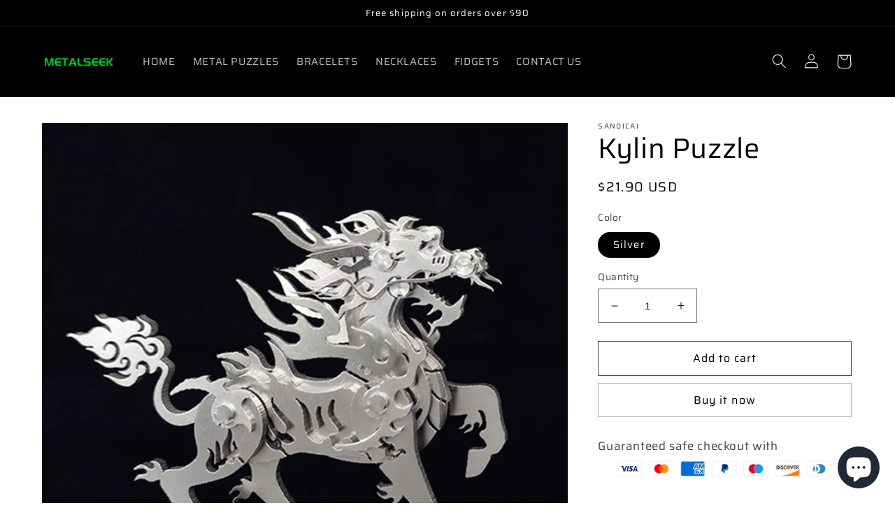

--- FILE ---
content_type: text/html; charset=utf-8
request_url: https://www.sandicai.com/en-no/products/kylin-puzzle
body_size: 29366
content:
<!doctype html>
<html class="no-js" lang="en">
  <head>
    <!-- Google tag (gtag.js) -->
<script async src="https://www.googletagmanager.com/gtag/js?id=AW-17198758862"></script>
<script>
  window.dataLayer = window.dataLayer || [];
  function gtag(){dataLayer.push(arguments);}
  gtag('js', new Date());

  gtag('config', 'AW-17198758862');
</script>
    <meta charset="utf-8">
    <meta http-equiv="X-UA-Compatible" content="IE=edge">
    <meta name="viewport" content="width=device-width,initial-scale=1">
    <meta name="theme-color" content="">
    <link rel="canonical" href="https://www.sandicai.com/en-no/products/kylin-puzzle">
    <link rel="preconnect" href="https://cdn.shopify.com" crossorigin><link rel="preconnect" href="https://fonts.shopifycdn.com" crossorigin><title>
      Kylin Puzzle
 &ndash; Sandicai</title>

    
      <meta name="description" content="Product Dimensions:8.2*4*7.5cm Item Weight: 127g Manufacturer Minimum Age: 14   【Exquisite Handcrafted Puzzles】3D Metal Kits builded in amazing premium craftsmanship and exquisite details. The 3D metal puzzle is super lightweight and feels fairly delicate, sturdier than your expectation. Every exquisite detail to bring">
    

    

<meta property="og:site_name" content="Sandicai">
<meta property="og:url" content="https://www.sandicai.com/en-no/products/kylin-puzzle">
<meta property="og:title" content="Kylin Puzzle">
<meta property="og:type" content="product">
<meta property="og:description" content="Product Dimensions:8.2*4*7.5cm Item Weight: 127g Manufacturer Minimum Age: 14   【Exquisite Handcrafted Puzzles】3D Metal Kits builded in amazing premium craftsmanship and exquisite details. The 3D metal puzzle is super lightweight and feels fairly delicate, sturdier than your expectation. Every exquisite detail to bring"><meta property="og:image" content="http://www.sandicai.com/cdn/shop/products/1__800.jpg?v=1670442312">
  <meta property="og:image:secure_url" content="https://www.sandicai.com/cdn/shop/products/1__800.jpg?v=1670442312">
  <meta property="og:image:width" content="800">
  <meta property="og:image:height" content="800"><meta property="og:price:amount" content="21.90">
  <meta property="og:price:currency" content="USD"><meta name="twitter:card" content="summary_large_image">
<meta name="twitter:title" content="Kylin Puzzle">
<meta name="twitter:description" content="Product Dimensions:8.2*4*7.5cm Item Weight: 127g Manufacturer Minimum Age: 14   【Exquisite Handcrafted Puzzles】3D Metal Kits builded in amazing premium craftsmanship and exquisite details. The 3D metal puzzle is super lightweight and feels fairly delicate, sturdier than your expectation. Every exquisite detail to bring">


    <script src="//www.sandicai.com/cdn/shop/t/1/assets/global.js?v=149496944046504657681667463082" defer="defer"></script>
    <script>window.performance && window.performance.mark && window.performance.mark('shopify.content_for_header.start');</script><meta id="shopify-digital-wallet" name="shopify-digital-wallet" content="/67381461275/digital_wallets/dialog">
<meta name="shopify-checkout-api-token" content="6ca3b4ab3aaf699bb5670877d27fbab8">
<meta id="in-context-paypal-metadata" data-shop-id="67381461275" data-venmo-supported="false" data-environment="production" data-locale="en_US" data-paypal-v4="true" data-currency="USD">
<link rel="alternate" hreflang="x-default" href="https://www.sandicai.com/products/kylin-puzzle">
<link rel="alternate" hreflang="en" href="https://www.sandicai.com/products/kylin-puzzle">
<link rel="alternate" hreflang="en-CA" href="https://www.sandicai.com/en-ca/products/kylin-puzzle">
<link rel="alternate" hreflang="en-GB" href="https://www.sandicai.com/en-gb/products/kylin-puzzle">
<link rel="alternate" hreflang="en-AU" href="https://www.sandicai.com/en-au/products/kylin-puzzle">
<link rel="alternate" hreflang="en-DE" href="https://www.sandicai.com/en-de/products/kylin-puzzle">
<link rel="alternate" hreflang="en-FR" href="https://www.sandicai.com/en-fr/products/kylin-puzzle">
<link rel="alternate" hreflang="en-JP" href="https://www.sandicai.com/en-jp/products/kylin-puzzle">
<link rel="alternate" hreflang="en-SG" href="https://www.sandicai.com/en-sg/products/kylin-puzzle">
<link rel="alternate" hreflang="en-CH" href="https://www.sandicai.com/en-ch/products/kylin-puzzle">
<link rel="alternate" hreflang="en-NL" href="https://www.sandicai.com/en-nl/products/kylin-puzzle">
<link rel="alternate" hreflang="en-IT" href="https://www.sandicai.com/en-it/products/kylin-puzzle">
<link rel="alternate" hreflang="en-MX" href="https://www.sandicai.com/en-mx/products/kylin-puzzle">
<link rel="alternate" hreflang="en-ES" href="https://www.sandicai.com/en-es/products/kylin-puzzle">
<link rel="alternate" hreflang="en-AE" href="https://www.sandicai.com/en-ae/products/kylin-puzzle">
<link rel="alternate" hreflang="en-SE" href="https://www.sandicai.com/en-se/products/kylin-puzzle">
<link rel="alternate" hreflang="en-KR" href="https://www.sandicai.com/en-kr/products/kylin-puzzle">
<link rel="alternate" hreflang="en-NO" href="https://www.sandicai.com/en-no/products/kylin-puzzle">
<link rel="alternate" hreflang="en-IL" href="https://www.sandicai.com/en-il/products/kylin-puzzle">
<link rel="alternate" hreflang="en-SA" href="https://www.sandicai.com/en-sa/products/kylin-puzzle">
<link rel="alternate" hreflang="en-BE" href="https://www.sandicai.com/en-be/products/kylin-puzzle">
<link rel="alternate" hreflang="en-AT" href="https://www.sandicai.com/en-at/products/kylin-puzzle">
<link rel="alternate" hreflang="en-FI" href="https://www.sandicai.com/en-fi/products/kylin-puzzle">
<link rel="alternate" hreflang="en-BR" href="https://www.sandicai.com/en-br/products/kylin-puzzle">
<link rel="alternate" hreflang="en-RO" href="https://www.sandicai.com/en-ro/products/kylin-puzzle">
<link rel="alternate" hreflang="en-CZ" href="https://www.sandicai.com/en-cz/products/kylin-puzzle">
<link rel="alternate" hreflang="en-SK" href="https://www.sandicai.com/en-sk/products/kylin-puzzle">
<link rel="alternate" hreflang="en-HU" href="https://www.sandicai.com/en-hu/products/kylin-puzzle">
<link rel="alternate" hreflang="en-BG" href="https://www.sandicai.com/en-bg/products/kylin-puzzle">
<link rel="alternate" hreflang="en-GR" href="https://www.sandicai.com/en-gr/products/kylin-puzzle">
<link rel="alternate" hreflang="en-IE" href="https://www.sandicai.com/en-ie/products/kylin-puzzle">
<link rel="alternate" hreflang="en-CY" href="https://www.sandicai.com/en-cy/products/kylin-puzzle">
<link rel="alternate" hreflang="en-PL" href="https://www.sandicai.com/en-pl/products/kylin-puzzle">
<link rel="alternate" hreflang="en-PH" href="https://www.sandicai.com/en-ph/products/kylin-puzzle">
<link rel="alternate" hreflang="en-TH" href="https://www.sandicai.com/en-th/products/kylin-puzzle">
<link rel="alternate" hreflang="en-NZ" href="https://www.sandicai.com/en-nz/products/kylin-puzzle">
<link rel="alternate" type="application/json+oembed" href="https://www.sandicai.com/en-no/products/kylin-puzzle.oembed">
<script async="async" src="/checkouts/internal/preloads.js?locale=en-NO"></script>
<script id="shopify-features" type="application/json">{"accessToken":"6ca3b4ab3aaf699bb5670877d27fbab8","betas":["rich-media-storefront-analytics"],"domain":"www.sandicai.com","predictiveSearch":true,"shopId":67381461275,"locale":"en"}</script>
<script>var Shopify = Shopify || {};
Shopify.shop = "377667.myshopify.com";
Shopify.locale = "en";
Shopify.currency = {"active":"USD","rate":"1.0"};
Shopify.country = "NO";
Shopify.theme = {"name":"Dawn","id":137022636315,"schema_name":"Dawn","schema_version":"7.0.1","theme_store_id":887,"role":"main"};
Shopify.theme.handle = "null";
Shopify.theme.style = {"id":null,"handle":null};
Shopify.cdnHost = "www.sandicai.com/cdn";
Shopify.routes = Shopify.routes || {};
Shopify.routes.root = "/en-no/";</script>
<script type="module">!function(o){(o.Shopify=o.Shopify||{}).modules=!0}(window);</script>
<script>!function(o){function n(){var o=[];function n(){o.push(Array.prototype.slice.apply(arguments))}return n.q=o,n}var t=o.Shopify=o.Shopify||{};t.loadFeatures=n(),t.autoloadFeatures=n()}(window);</script>
<script id="shop-js-analytics" type="application/json">{"pageType":"product"}</script>
<script defer="defer" async type="module" src="//www.sandicai.com/cdn/shopifycloud/shop-js/modules/v2/client.init-shop-cart-sync_WVOgQShq.en.esm.js"></script>
<script defer="defer" async type="module" src="//www.sandicai.com/cdn/shopifycloud/shop-js/modules/v2/chunk.common_C_13GLB1.esm.js"></script>
<script defer="defer" async type="module" src="//www.sandicai.com/cdn/shopifycloud/shop-js/modules/v2/chunk.modal_CLfMGd0m.esm.js"></script>
<script type="module">
  await import("//www.sandicai.com/cdn/shopifycloud/shop-js/modules/v2/client.init-shop-cart-sync_WVOgQShq.en.esm.js");
await import("//www.sandicai.com/cdn/shopifycloud/shop-js/modules/v2/chunk.common_C_13GLB1.esm.js");
await import("//www.sandicai.com/cdn/shopifycloud/shop-js/modules/v2/chunk.modal_CLfMGd0m.esm.js");

  window.Shopify.SignInWithShop?.initShopCartSync?.({"fedCMEnabled":true,"windoidEnabled":true});

</script>
<script id="__st">var __st={"a":67381461275,"offset":-18000,"reqid":"7bd5832e-3dab-4c9b-9d52-dd16d2795545-1769605896","pageurl":"www.sandicai.com\/en-no\/products\/kylin-puzzle","u":"2a3edf3db197","p":"product","rtyp":"product","rid":8031944835355};</script>
<script>window.ShopifyPaypalV4VisibilityTracking = true;</script>
<script id="captcha-bootstrap">!function(){'use strict';const t='contact',e='account',n='new_comment',o=[[t,t],['blogs',n],['comments',n],[t,'customer']],c=[[e,'customer_login'],[e,'guest_login'],[e,'recover_customer_password'],[e,'create_customer']],r=t=>t.map((([t,e])=>`form[action*='/${t}']:not([data-nocaptcha='true']) input[name='form_type'][value='${e}']`)).join(','),a=t=>()=>t?[...document.querySelectorAll(t)].map((t=>t.form)):[];function s(){const t=[...o],e=r(t);return a(e)}const i='password',u='form_key',d=['recaptcha-v3-token','g-recaptcha-response','h-captcha-response',i],f=()=>{try{return window.sessionStorage}catch{return}},m='__shopify_v',_=t=>t.elements[u];function p(t,e,n=!1){try{const o=window.sessionStorage,c=JSON.parse(o.getItem(e)),{data:r}=function(t){const{data:e,action:n}=t;return t[m]||n?{data:e,action:n}:{data:t,action:n}}(c);for(const[e,n]of Object.entries(r))t.elements[e]&&(t.elements[e].value=n);n&&o.removeItem(e)}catch(o){console.error('form repopulation failed',{error:o})}}const l='form_type',E='cptcha';function T(t){t.dataset[E]=!0}const w=window,h=w.document,L='Shopify',v='ce_forms',y='captcha';let A=!1;((t,e)=>{const n=(g='f06e6c50-85a8-45c8-87d0-21a2b65856fe',I='https://cdn.shopify.com/shopifycloud/storefront-forms-hcaptcha/ce_storefront_forms_captcha_hcaptcha.v1.5.2.iife.js',D={infoText:'Protected by hCaptcha',privacyText:'Privacy',termsText:'Terms'},(t,e,n)=>{const o=w[L][v],c=o.bindForm;if(c)return c(t,g,e,D).then(n);var r;o.q.push([[t,g,e,D],n]),r=I,A||(h.body.append(Object.assign(h.createElement('script'),{id:'captcha-provider',async:!0,src:r})),A=!0)});var g,I,D;w[L]=w[L]||{},w[L][v]=w[L][v]||{},w[L][v].q=[],w[L][y]=w[L][y]||{},w[L][y].protect=function(t,e){n(t,void 0,e),T(t)},Object.freeze(w[L][y]),function(t,e,n,w,h,L){const[v,y,A,g]=function(t,e,n){const i=e?o:[],u=t?c:[],d=[...i,...u],f=r(d),m=r(i),_=r(d.filter((([t,e])=>n.includes(e))));return[a(f),a(m),a(_),s()]}(w,h,L),I=t=>{const e=t.target;return e instanceof HTMLFormElement?e:e&&e.form},D=t=>v().includes(t);t.addEventListener('submit',(t=>{const e=I(t);if(!e)return;const n=D(e)&&!e.dataset.hcaptchaBound&&!e.dataset.recaptchaBound,o=_(e),c=g().includes(e)&&(!o||!o.value);(n||c)&&t.preventDefault(),c&&!n&&(function(t){try{if(!f())return;!function(t){const e=f();if(!e)return;const n=_(t);if(!n)return;const o=n.value;o&&e.removeItem(o)}(t);const e=Array.from(Array(32),(()=>Math.random().toString(36)[2])).join('');!function(t,e){_(t)||t.append(Object.assign(document.createElement('input'),{type:'hidden',name:u})),t.elements[u].value=e}(t,e),function(t,e){const n=f();if(!n)return;const o=[...t.querySelectorAll(`input[type='${i}']`)].map((({name:t})=>t)),c=[...d,...o],r={};for(const[a,s]of new FormData(t).entries())c.includes(a)||(r[a]=s);n.setItem(e,JSON.stringify({[m]:1,action:t.action,data:r}))}(t,e)}catch(e){console.error('failed to persist form',e)}}(e),e.submit())}));const S=(t,e)=>{t&&!t.dataset[E]&&(n(t,e.some((e=>e===t))),T(t))};for(const o of['focusin','change'])t.addEventListener(o,(t=>{const e=I(t);D(e)&&S(e,y())}));const B=e.get('form_key'),M=e.get(l),P=B&&M;t.addEventListener('DOMContentLoaded',(()=>{const t=y();if(P)for(const e of t)e.elements[l].value===M&&p(e,B);[...new Set([...A(),...v().filter((t=>'true'===t.dataset.shopifyCaptcha))])].forEach((e=>S(e,t)))}))}(h,new URLSearchParams(w.location.search),n,t,e,['guest_login'])})(!0,!0)}();</script>
<script integrity="sha256-4kQ18oKyAcykRKYeNunJcIwy7WH5gtpwJnB7kiuLZ1E=" data-source-attribution="shopify.loadfeatures" defer="defer" src="//www.sandicai.com/cdn/shopifycloud/storefront/assets/storefront/load_feature-a0a9edcb.js" crossorigin="anonymous"></script>
<script data-source-attribution="shopify.dynamic_checkout.dynamic.init">var Shopify=Shopify||{};Shopify.PaymentButton=Shopify.PaymentButton||{isStorefrontPortableWallets:!0,init:function(){window.Shopify.PaymentButton.init=function(){};var t=document.createElement("script");t.src="https://www.sandicai.com/cdn/shopifycloud/portable-wallets/latest/portable-wallets.en.js",t.type="module",document.head.appendChild(t)}};
</script>
<script data-source-attribution="shopify.dynamic_checkout.buyer_consent">
  function portableWalletsHideBuyerConsent(e){var t=document.getElementById("shopify-buyer-consent"),n=document.getElementById("shopify-subscription-policy-button");t&&n&&(t.classList.add("hidden"),t.setAttribute("aria-hidden","true"),n.removeEventListener("click",e))}function portableWalletsShowBuyerConsent(e){var t=document.getElementById("shopify-buyer-consent"),n=document.getElementById("shopify-subscription-policy-button");t&&n&&(t.classList.remove("hidden"),t.removeAttribute("aria-hidden"),n.addEventListener("click",e))}window.Shopify?.PaymentButton&&(window.Shopify.PaymentButton.hideBuyerConsent=portableWalletsHideBuyerConsent,window.Shopify.PaymentButton.showBuyerConsent=portableWalletsShowBuyerConsent);
</script>
<script>
  function portableWalletsCleanup(e){e&&e.src&&console.error("Failed to load portable wallets script "+e.src);var t=document.querySelectorAll("shopify-accelerated-checkout .shopify-payment-button__skeleton, shopify-accelerated-checkout-cart .wallet-cart-button__skeleton"),e=document.getElementById("shopify-buyer-consent");for(let e=0;e<t.length;e++)t[e].remove();e&&e.remove()}function portableWalletsNotLoadedAsModule(e){e instanceof ErrorEvent&&"string"==typeof e.message&&e.message.includes("import.meta")&&"string"==typeof e.filename&&e.filename.includes("portable-wallets")&&(window.removeEventListener("error",portableWalletsNotLoadedAsModule),window.Shopify.PaymentButton.failedToLoad=e,"loading"===document.readyState?document.addEventListener("DOMContentLoaded",window.Shopify.PaymentButton.init):window.Shopify.PaymentButton.init())}window.addEventListener("error",portableWalletsNotLoadedAsModule);
</script>

<script type="module" src="https://www.sandicai.com/cdn/shopifycloud/portable-wallets/latest/portable-wallets.en.js" onError="portableWalletsCleanup(this)" crossorigin="anonymous"></script>
<script nomodule>
  document.addEventListener("DOMContentLoaded", portableWalletsCleanup);
</script>

<script id='scb4127' type='text/javascript' async='' src='https://www.sandicai.com/cdn/shopifycloud/privacy-banner/storefront-banner.js'></script><link id="shopify-accelerated-checkout-styles" rel="stylesheet" media="screen" href="https://www.sandicai.com/cdn/shopifycloud/portable-wallets/latest/accelerated-checkout-backwards-compat.css" crossorigin="anonymous">
<style id="shopify-accelerated-checkout-cart">
        #shopify-buyer-consent {
  margin-top: 1em;
  display: inline-block;
  width: 100%;
}

#shopify-buyer-consent.hidden {
  display: none;
}

#shopify-subscription-policy-button {
  background: none;
  border: none;
  padding: 0;
  text-decoration: underline;
  font-size: inherit;
  cursor: pointer;
}

#shopify-subscription-policy-button::before {
  box-shadow: none;
}

      </style>
<script id="sections-script" data-sections="header,footer" defer="defer" src="//www.sandicai.com/cdn/shop/t/1/compiled_assets/scripts.js?v=659"></script>
<script>window.performance && window.performance.mark && window.performance.mark('shopify.content_for_header.end');</script>


    <style data-shopify>
      @font-face {
  font-family: Saira;
  font-weight: 400;
  font-style: normal;
  font-display: swap;
  src: url("//www.sandicai.com/cdn/fonts/saira/saira_n4.8a42e83a36ece7ac4b55462305d0a546ccb7499d.woff2") format("woff2"),
       url("//www.sandicai.com/cdn/fonts/saira/saira_n4.d2c76c939b69a81183049a980cf977b21ad1e5a2.woff") format("woff");
}

      @font-face {
  font-family: Saira;
  font-weight: 700;
  font-style: normal;
  font-display: swap;
  src: url("//www.sandicai.com/cdn/fonts/saira/saira_n7.3f7362bcb0699c03fde052e2621337039e9f1b79.woff2") format("woff2"),
       url("//www.sandicai.com/cdn/fonts/saira/saira_n7.5b21ceea0d81b522e5146f598a5b761af26c639c.woff") format("woff");
}

      @font-face {
  font-family: Saira;
  font-weight: 400;
  font-style: italic;
  font-display: swap;
  src: url("//www.sandicai.com/cdn/fonts/saira/saira_i4.c48c0a18a331ba1393bb4304a67ff691e2a27f39.woff2") format("woff2"),
       url("//www.sandicai.com/cdn/fonts/saira/saira_i4.4f0d0fdb7a041e246d7c47b382dc98fd15d40cc3.woff") format("woff");
}

      @font-face {
  font-family: Saira;
  font-weight: 700;
  font-style: italic;
  font-display: swap;
  src: url("//www.sandicai.com/cdn/fonts/saira/saira_i7.14c617913f8956055d9f392a72b02d9e0f41cd37.woff2") format("woff2"),
       url("//www.sandicai.com/cdn/fonts/saira/saira_i7.31da949dcab9f5aba71af88a6b9290c10e31f9d2.woff") format("woff");
}

      @font-face {
  font-family: Saira;
  font-weight: 400;
  font-style: normal;
  font-display: swap;
  src: url("//www.sandicai.com/cdn/fonts/saira/saira_n4.8a42e83a36ece7ac4b55462305d0a546ccb7499d.woff2") format("woff2"),
       url("//www.sandicai.com/cdn/fonts/saira/saira_n4.d2c76c939b69a81183049a980cf977b21ad1e5a2.woff") format("woff");
}


      :root {
        --font-body-family: Saira, sans-serif;
        --font-body-style: normal;
        --font-body-weight: 400;
        --font-body-weight-bold: 700;

        --font-heading-family: Saira, sans-serif;
        --font-heading-style: normal;
        --font-heading-weight: 400;

        --font-body-scale: 1.05;
        --font-heading-scale: 0.9523809523809523;

        --color-base-text: 0, 0, 0;
        --color-shadow: 0, 0, 0;
        --color-base-background-1: 255, 255, 255;
        --color-base-background-2: 0, 0, 0;
        --color-base-solid-button-labels: 0, 0, 0;
        --color-base-outline-button-labels: 0, 0, 0;
        --color-base-accent-1: 255, 255, 255;
        --color-base-accent-2: 227, 67, 52;
        --payment-terms-background-color: #ffffff;

        --gradient-base-background-1: #ffffff;
        --gradient-base-background-2: #000000;
        --gradient-base-accent-1: #ffffff;
        --gradient-base-accent-2: #e34334;

        --media-padding: px;
        --media-border-opacity: 0.05;
        --media-border-width: 1px;
        --media-radius: 0px;
        --media-shadow-opacity: 0.0;
        --media-shadow-horizontal-offset: 0px;
        --media-shadow-vertical-offset: 4px;
        --media-shadow-blur-radius: 5px;
        --media-shadow-visible: 0;

        --page-width: 120rem;
        --page-width-margin: 0rem;

        --product-card-image-padding: 0.0rem;
        --product-card-corner-radius: 0.0rem;
        --product-card-text-alignment: left;
        --product-card-border-width: 0.0rem;
        --product-card-border-opacity: 0.1;
        --product-card-shadow-opacity: 0.0;
        --product-card-shadow-visible: 0;
        --product-card-shadow-horizontal-offset: 0.0rem;
        --product-card-shadow-vertical-offset: 0.4rem;
        --product-card-shadow-blur-radius: 0.5rem;

        --collection-card-image-padding: 0.0rem;
        --collection-card-corner-radius: 0.0rem;
        --collection-card-text-alignment: left;
        --collection-card-border-width: 0.0rem;
        --collection-card-border-opacity: 0.1;
        --collection-card-shadow-opacity: 0.0;
        --collection-card-shadow-visible: 0;
        --collection-card-shadow-horizontal-offset: 0.0rem;
        --collection-card-shadow-vertical-offset: 0.4rem;
        --collection-card-shadow-blur-radius: 0.5rem;

        --blog-card-image-padding: 0.0rem;
        --blog-card-corner-radius: 0.0rem;
        --blog-card-text-alignment: left;
        --blog-card-border-width: 0.0rem;
        --blog-card-border-opacity: 0.1;
        --blog-card-shadow-opacity: 0.0;
        --blog-card-shadow-visible: 0;
        --blog-card-shadow-horizontal-offset: 0.0rem;
        --blog-card-shadow-vertical-offset: 0.4rem;
        --blog-card-shadow-blur-radius: 0.5rem;

        --badge-corner-radius: 4.0rem;

        --popup-border-width: 1px;
        --popup-border-opacity: 0.1;
        --popup-corner-radius: 0px;
        --popup-shadow-opacity: 0.0;
        --popup-shadow-horizontal-offset: 0px;
        --popup-shadow-vertical-offset: 4px;
        --popup-shadow-blur-radius: 5px;

        --drawer-border-width: 1px;
        --drawer-border-opacity: 0.1;
        --drawer-shadow-opacity: 0.0;
        --drawer-shadow-horizontal-offset: 0px;
        --drawer-shadow-vertical-offset: 4px;
        --drawer-shadow-blur-radius: 5px;

        --spacing-sections-desktop: 0px;
        --spacing-sections-mobile: 0px;

        --grid-desktop-vertical-spacing: 8px;
        --grid-desktop-horizontal-spacing: 8px;
        --grid-mobile-vertical-spacing: 4px;
        --grid-mobile-horizontal-spacing: 4px;

        --text-boxes-border-opacity: 0.1;
        --text-boxes-border-width: 0px;
        --text-boxes-radius: 0px;
        --text-boxes-shadow-opacity: 0.0;
        --text-boxes-shadow-visible: 0;
        --text-boxes-shadow-horizontal-offset: 0px;
        --text-boxes-shadow-vertical-offset: 4px;
        --text-boxes-shadow-blur-radius: 5px;

        --buttons-radius: 0px;
        --buttons-radius-outset: 0px;
        --buttons-border-width: 1px;
        --buttons-border-opacity: 0.7;
        --buttons-shadow-opacity: 0.0;
        --buttons-shadow-visible: 0;
        --buttons-shadow-horizontal-offset: 0px;
        --buttons-shadow-vertical-offset: 4px;
        --buttons-shadow-blur-radius: 5px;
        --buttons-border-offset: 0px;

        --inputs-radius: 0px;
        --inputs-border-width: 1px;
        --inputs-border-opacity: 0.55;
        --inputs-shadow-opacity: 0.0;
        --inputs-shadow-horizontal-offset: 0px;
        --inputs-margin-offset: 0px;
        --inputs-shadow-vertical-offset: 4px;
        --inputs-shadow-blur-radius: 5px;
        --inputs-radius-outset: 0px;

        --variant-pills-radius: 40px;
        --variant-pills-border-width: 1px;
        --variant-pills-border-opacity: 0.55;
        --variant-pills-shadow-opacity: 0.0;
        --variant-pills-shadow-horizontal-offset: 0px;
        --variant-pills-shadow-vertical-offset: 4px;
        --variant-pills-shadow-blur-radius: 5px;
      }

      *,
      *::before,
      *::after {
        box-sizing: inherit;
      }

      html {
        box-sizing: border-box;
        font-size: calc(var(--font-body-scale) * 62.5%);
        height: 100%;
      }

      body {
        display: grid;
        grid-template-rows: auto auto 1fr auto;
        grid-template-columns: 100%;
        min-height: 100%;
        margin: 0;
        font-size: 1.5rem;
        letter-spacing: 0.06rem;
        line-height: calc(1 + 0.8 / var(--font-body-scale));
        font-family: var(--font-body-family);
        font-style: var(--font-body-style);
        font-weight: var(--font-body-weight);
      }

      @media screen and (min-width: 750px) {
        body {
          font-size: 1.6rem;
        }
      }
    </style>

    <link href="//www.sandicai.com/cdn/shop/t/1/assets/base.css?v=88290808517547527771667463100" rel="stylesheet" type="text/css" media="all" />
<link rel="preload" as="font" href="//www.sandicai.com/cdn/fonts/saira/saira_n4.8a42e83a36ece7ac4b55462305d0a546ccb7499d.woff2" type="font/woff2" crossorigin><link rel="preload" as="font" href="//www.sandicai.com/cdn/fonts/saira/saira_n4.8a42e83a36ece7ac4b55462305d0a546ccb7499d.woff2" type="font/woff2" crossorigin><link rel="stylesheet" href="//www.sandicai.com/cdn/shop/t/1/assets/component-predictive-search.css?v=83512081251802922551667463077" media="print" onload="this.media='all'"><script>document.documentElement.className = document.documentElement.className.replace('no-js', 'js');
    if (Shopify.designMode) {
      document.documentElement.classList.add('shopify-design-mode');
    }
    </script>
  <script src="https://cdn.shopify.com/extensions/e8878072-2f6b-4e89-8082-94b04320908d/inbox-1254/assets/inbox-chat-loader.js" type="text/javascript" defer="defer"></script>
<link href="https://monorail-edge.shopifysvc.com" rel="dns-prefetch">
<script>(function(){if ("sendBeacon" in navigator && "performance" in window) {try {var session_token_from_headers = performance.getEntriesByType('navigation')[0].serverTiming.find(x => x.name == '_s').description;} catch {var session_token_from_headers = undefined;}var session_cookie_matches = document.cookie.match(/_shopify_s=([^;]*)/);var session_token_from_cookie = session_cookie_matches && session_cookie_matches.length === 2 ? session_cookie_matches[1] : "";var session_token = session_token_from_headers || session_token_from_cookie || "";function handle_abandonment_event(e) {var entries = performance.getEntries().filter(function(entry) {return /monorail-edge.shopifysvc.com/.test(entry.name);});if (!window.abandonment_tracked && entries.length === 0) {window.abandonment_tracked = true;var currentMs = Date.now();var navigation_start = performance.timing.navigationStart;var payload = {shop_id: 67381461275,url: window.location.href,navigation_start,duration: currentMs - navigation_start,session_token,page_type: "product"};window.navigator.sendBeacon("https://monorail-edge.shopifysvc.com/v1/produce", JSON.stringify({schema_id: "online_store_buyer_site_abandonment/1.1",payload: payload,metadata: {event_created_at_ms: currentMs,event_sent_at_ms: currentMs}}));}}window.addEventListener('pagehide', handle_abandonment_event);}}());</script>
<script id="web-pixels-manager-setup">(function e(e,d,r,n,o){if(void 0===o&&(o={}),!Boolean(null===(a=null===(i=window.Shopify)||void 0===i?void 0:i.analytics)||void 0===a?void 0:a.replayQueue)){var i,a;window.Shopify=window.Shopify||{};var t=window.Shopify;t.analytics=t.analytics||{};var s=t.analytics;s.replayQueue=[],s.publish=function(e,d,r){return s.replayQueue.push([e,d,r]),!0};try{self.performance.mark("wpm:start")}catch(e){}var l=function(){var e={modern:/Edge?\/(1{2}[4-9]|1[2-9]\d|[2-9]\d{2}|\d{4,})\.\d+(\.\d+|)|Firefox\/(1{2}[4-9]|1[2-9]\d|[2-9]\d{2}|\d{4,})\.\d+(\.\d+|)|Chrom(ium|e)\/(9{2}|\d{3,})\.\d+(\.\d+|)|(Maci|X1{2}).+ Version\/(15\.\d+|(1[6-9]|[2-9]\d|\d{3,})\.\d+)([,.]\d+|)( \(\w+\)|)( Mobile\/\w+|) Safari\/|Chrome.+OPR\/(9{2}|\d{3,})\.\d+\.\d+|(CPU[ +]OS|iPhone[ +]OS|CPU[ +]iPhone|CPU IPhone OS|CPU iPad OS)[ +]+(15[._]\d+|(1[6-9]|[2-9]\d|\d{3,})[._]\d+)([._]\d+|)|Android:?[ /-](13[3-9]|1[4-9]\d|[2-9]\d{2}|\d{4,})(\.\d+|)(\.\d+|)|Android.+Firefox\/(13[5-9]|1[4-9]\d|[2-9]\d{2}|\d{4,})\.\d+(\.\d+|)|Android.+Chrom(ium|e)\/(13[3-9]|1[4-9]\d|[2-9]\d{2}|\d{4,})\.\d+(\.\d+|)|SamsungBrowser\/([2-9]\d|\d{3,})\.\d+/,legacy:/Edge?\/(1[6-9]|[2-9]\d|\d{3,})\.\d+(\.\d+|)|Firefox\/(5[4-9]|[6-9]\d|\d{3,})\.\d+(\.\d+|)|Chrom(ium|e)\/(5[1-9]|[6-9]\d|\d{3,})\.\d+(\.\d+|)([\d.]+$|.*Safari\/(?![\d.]+ Edge\/[\d.]+$))|(Maci|X1{2}).+ Version\/(10\.\d+|(1[1-9]|[2-9]\d|\d{3,})\.\d+)([,.]\d+|)( \(\w+\)|)( Mobile\/\w+|) Safari\/|Chrome.+OPR\/(3[89]|[4-9]\d|\d{3,})\.\d+\.\d+|(CPU[ +]OS|iPhone[ +]OS|CPU[ +]iPhone|CPU IPhone OS|CPU iPad OS)[ +]+(10[._]\d+|(1[1-9]|[2-9]\d|\d{3,})[._]\d+)([._]\d+|)|Android:?[ /-](13[3-9]|1[4-9]\d|[2-9]\d{2}|\d{4,})(\.\d+|)(\.\d+|)|Mobile Safari.+OPR\/([89]\d|\d{3,})\.\d+\.\d+|Android.+Firefox\/(13[5-9]|1[4-9]\d|[2-9]\d{2}|\d{4,})\.\d+(\.\d+|)|Android.+Chrom(ium|e)\/(13[3-9]|1[4-9]\d|[2-9]\d{2}|\d{4,})\.\d+(\.\d+|)|Android.+(UC? ?Browser|UCWEB|U3)[ /]?(15\.([5-9]|\d{2,})|(1[6-9]|[2-9]\d|\d{3,})\.\d+)\.\d+|SamsungBrowser\/(5\.\d+|([6-9]|\d{2,})\.\d+)|Android.+MQ{2}Browser\/(14(\.(9|\d{2,})|)|(1[5-9]|[2-9]\d|\d{3,})(\.\d+|))(\.\d+|)|K[Aa][Ii]OS\/(3\.\d+|([4-9]|\d{2,})\.\d+)(\.\d+|)/},d=e.modern,r=e.legacy,n=navigator.userAgent;return n.match(d)?"modern":n.match(r)?"legacy":"unknown"}(),u="modern"===l?"modern":"legacy",c=(null!=n?n:{modern:"",legacy:""})[u],f=function(e){return[e.baseUrl,"/wpm","/b",e.hashVersion,"modern"===e.buildTarget?"m":"l",".js"].join("")}({baseUrl:d,hashVersion:r,buildTarget:u}),m=function(e){var d=e.version,r=e.bundleTarget,n=e.surface,o=e.pageUrl,i=e.monorailEndpoint;return{emit:function(e){var a=e.status,t=e.errorMsg,s=(new Date).getTime(),l=JSON.stringify({metadata:{event_sent_at_ms:s},events:[{schema_id:"web_pixels_manager_load/3.1",payload:{version:d,bundle_target:r,page_url:o,status:a,surface:n,error_msg:t},metadata:{event_created_at_ms:s}}]});if(!i)return console&&console.warn&&console.warn("[Web Pixels Manager] No Monorail endpoint provided, skipping logging."),!1;try{return self.navigator.sendBeacon.bind(self.navigator)(i,l)}catch(e){}var u=new XMLHttpRequest;try{return u.open("POST",i,!0),u.setRequestHeader("Content-Type","text/plain"),u.send(l),!0}catch(e){return console&&console.warn&&console.warn("[Web Pixels Manager] Got an unhandled error while logging to Monorail."),!1}}}}({version:r,bundleTarget:l,surface:e.surface,pageUrl:self.location.href,monorailEndpoint:e.monorailEndpoint});try{o.browserTarget=l,function(e){var d=e.src,r=e.async,n=void 0===r||r,o=e.onload,i=e.onerror,a=e.sri,t=e.scriptDataAttributes,s=void 0===t?{}:t,l=document.createElement("script"),u=document.querySelector("head"),c=document.querySelector("body");if(l.async=n,l.src=d,a&&(l.integrity=a,l.crossOrigin="anonymous"),s)for(var f in s)if(Object.prototype.hasOwnProperty.call(s,f))try{l.dataset[f]=s[f]}catch(e){}if(o&&l.addEventListener("load",o),i&&l.addEventListener("error",i),u)u.appendChild(l);else{if(!c)throw new Error("Did not find a head or body element to append the script");c.appendChild(l)}}({src:f,async:!0,onload:function(){if(!function(){var e,d;return Boolean(null===(d=null===(e=window.Shopify)||void 0===e?void 0:e.analytics)||void 0===d?void 0:d.initialized)}()){var d=window.webPixelsManager.init(e)||void 0;if(d){var r=window.Shopify.analytics;r.replayQueue.forEach((function(e){var r=e[0],n=e[1],o=e[2];d.publishCustomEvent(r,n,o)})),r.replayQueue=[],r.publish=d.publishCustomEvent,r.visitor=d.visitor,r.initialized=!0}}},onerror:function(){return m.emit({status:"failed",errorMsg:"".concat(f," has failed to load")})},sri:function(e){var d=/^sha384-[A-Za-z0-9+/=]+$/;return"string"==typeof e&&d.test(e)}(c)?c:"",scriptDataAttributes:o}),m.emit({status:"loading"})}catch(e){m.emit({status:"failed",errorMsg:(null==e?void 0:e.message)||"Unknown error"})}}})({shopId: 67381461275,storefrontBaseUrl: "https://www.sandicai.com",extensionsBaseUrl: "https://extensions.shopifycdn.com/cdn/shopifycloud/web-pixels-manager",monorailEndpoint: "https://monorail-edge.shopifysvc.com/unstable/produce_batch",surface: "storefront-renderer",enabledBetaFlags: ["2dca8a86"],webPixelsConfigList: [{"id":"1160380699","configuration":"{\"pixelCode\":\"CV0Q7CRC77U8PCOC1N2G\"}","eventPayloadVersion":"v1","runtimeContext":"STRICT","scriptVersion":"22e92c2ad45662f435e4801458fb78cc","type":"APP","apiClientId":4383523,"privacyPurposes":["ANALYTICS","MARKETING","SALE_OF_DATA"],"dataSharingAdjustments":{"protectedCustomerApprovalScopes":["read_customer_address","read_customer_email","read_customer_name","read_customer_personal_data","read_customer_phone"]}},{"id":"131662107","eventPayloadVersion":"v1","runtimeContext":"LAX","scriptVersion":"1","type":"CUSTOM","privacyPurposes":["MARKETING"],"name":"Meta pixel (migrated)"},{"id":"shopify-app-pixel","configuration":"{}","eventPayloadVersion":"v1","runtimeContext":"STRICT","scriptVersion":"0450","apiClientId":"shopify-pixel","type":"APP","privacyPurposes":["ANALYTICS","MARKETING"]},{"id":"shopify-custom-pixel","eventPayloadVersion":"v1","runtimeContext":"LAX","scriptVersion":"0450","apiClientId":"shopify-pixel","type":"CUSTOM","privacyPurposes":["ANALYTICS","MARKETING"]}],isMerchantRequest: false,initData: {"shop":{"name":"Sandicai","paymentSettings":{"currencyCode":"USD"},"myshopifyDomain":"377667.myshopify.com","countryCode":"CN","storefrontUrl":"https:\/\/www.sandicai.com\/en-no"},"customer":null,"cart":null,"checkout":null,"productVariants":[{"price":{"amount":21.9,"currencyCode":"USD"},"product":{"title":"Kylin Puzzle","vendor":"Sandicai","id":"8031944835355","untranslatedTitle":"Kylin Puzzle","url":"\/en-no\/products\/kylin-puzzle","type":"拼图"},"id":"44139192189211","image":{"src":"\/\/www.sandicai.com\/cdn\/shop\/products\/1__800.jpg?v=1670442312"},"sku":"","title":"Silver","untranslatedTitle":"Silver"}],"purchasingCompany":null},},"https://www.sandicai.com/cdn","fcfee988w5aeb613cpc8e4bc33m6693e112",{"modern":"","legacy":""},{"shopId":"67381461275","storefrontBaseUrl":"https:\/\/www.sandicai.com","extensionBaseUrl":"https:\/\/extensions.shopifycdn.com\/cdn\/shopifycloud\/web-pixels-manager","surface":"storefront-renderer","enabledBetaFlags":"[\"2dca8a86\"]","isMerchantRequest":"false","hashVersion":"fcfee988w5aeb613cpc8e4bc33m6693e112","publish":"custom","events":"[[\"page_viewed\",{}],[\"product_viewed\",{\"productVariant\":{\"price\":{\"amount\":21.9,\"currencyCode\":\"USD\"},\"product\":{\"title\":\"Kylin Puzzle\",\"vendor\":\"Sandicai\",\"id\":\"8031944835355\",\"untranslatedTitle\":\"Kylin Puzzle\",\"url\":\"\/en-no\/products\/kylin-puzzle\",\"type\":\"拼图\"},\"id\":\"44139192189211\",\"image\":{\"src\":\"\/\/www.sandicai.com\/cdn\/shop\/products\/1__800.jpg?v=1670442312\"},\"sku\":\"\",\"title\":\"Silver\",\"untranslatedTitle\":\"Silver\"}}]]"});</script><script>
  window.ShopifyAnalytics = window.ShopifyAnalytics || {};
  window.ShopifyAnalytics.meta = window.ShopifyAnalytics.meta || {};
  window.ShopifyAnalytics.meta.currency = 'USD';
  var meta = {"product":{"id":8031944835355,"gid":"gid:\/\/shopify\/Product\/8031944835355","vendor":"Sandicai","type":"拼图","handle":"kylin-puzzle","variants":[{"id":44139192189211,"price":2190,"name":"Kylin Puzzle - Silver","public_title":"Silver","sku":""}],"remote":false},"page":{"pageType":"product","resourceType":"product","resourceId":8031944835355,"requestId":"7bd5832e-3dab-4c9b-9d52-dd16d2795545-1769605896"}};
  for (var attr in meta) {
    window.ShopifyAnalytics.meta[attr] = meta[attr];
  }
</script>
<script class="analytics">
  (function () {
    var customDocumentWrite = function(content) {
      var jquery = null;

      if (window.jQuery) {
        jquery = window.jQuery;
      } else if (window.Checkout && window.Checkout.$) {
        jquery = window.Checkout.$;
      }

      if (jquery) {
        jquery('body').append(content);
      }
    };

    var hasLoggedConversion = function(token) {
      if (token) {
        return document.cookie.indexOf('loggedConversion=' + token) !== -1;
      }
      return false;
    }

    var setCookieIfConversion = function(token) {
      if (token) {
        var twoMonthsFromNow = new Date(Date.now());
        twoMonthsFromNow.setMonth(twoMonthsFromNow.getMonth() + 2);

        document.cookie = 'loggedConversion=' + token + '; expires=' + twoMonthsFromNow;
      }
    }

    var trekkie = window.ShopifyAnalytics.lib = window.trekkie = window.trekkie || [];
    if (trekkie.integrations) {
      return;
    }
    trekkie.methods = [
      'identify',
      'page',
      'ready',
      'track',
      'trackForm',
      'trackLink'
    ];
    trekkie.factory = function(method) {
      return function() {
        var args = Array.prototype.slice.call(arguments);
        args.unshift(method);
        trekkie.push(args);
        return trekkie;
      };
    };
    for (var i = 0; i < trekkie.methods.length; i++) {
      var key = trekkie.methods[i];
      trekkie[key] = trekkie.factory(key);
    }
    trekkie.load = function(config) {
      trekkie.config = config || {};
      trekkie.config.initialDocumentCookie = document.cookie;
      var first = document.getElementsByTagName('script')[0];
      var script = document.createElement('script');
      script.type = 'text/javascript';
      script.onerror = function(e) {
        var scriptFallback = document.createElement('script');
        scriptFallback.type = 'text/javascript';
        scriptFallback.onerror = function(error) {
                var Monorail = {
      produce: function produce(monorailDomain, schemaId, payload) {
        var currentMs = new Date().getTime();
        var event = {
          schema_id: schemaId,
          payload: payload,
          metadata: {
            event_created_at_ms: currentMs,
            event_sent_at_ms: currentMs
          }
        };
        return Monorail.sendRequest("https://" + monorailDomain + "/v1/produce", JSON.stringify(event));
      },
      sendRequest: function sendRequest(endpointUrl, payload) {
        // Try the sendBeacon API
        if (window && window.navigator && typeof window.navigator.sendBeacon === 'function' && typeof window.Blob === 'function' && !Monorail.isIos12()) {
          var blobData = new window.Blob([payload], {
            type: 'text/plain'
          });

          if (window.navigator.sendBeacon(endpointUrl, blobData)) {
            return true;
          } // sendBeacon was not successful

        } // XHR beacon

        var xhr = new XMLHttpRequest();

        try {
          xhr.open('POST', endpointUrl);
          xhr.setRequestHeader('Content-Type', 'text/plain');
          xhr.send(payload);
        } catch (e) {
          console.log(e);
        }

        return false;
      },
      isIos12: function isIos12() {
        return window.navigator.userAgent.lastIndexOf('iPhone; CPU iPhone OS 12_') !== -1 || window.navigator.userAgent.lastIndexOf('iPad; CPU OS 12_') !== -1;
      }
    };
    Monorail.produce('monorail-edge.shopifysvc.com',
      'trekkie_storefront_load_errors/1.1',
      {shop_id: 67381461275,
      theme_id: 137022636315,
      app_name: "storefront",
      context_url: window.location.href,
      source_url: "//www.sandicai.com/cdn/s/trekkie.storefront.a804e9514e4efded663580eddd6991fcc12b5451.min.js"});

        };
        scriptFallback.async = true;
        scriptFallback.src = '//www.sandicai.com/cdn/s/trekkie.storefront.a804e9514e4efded663580eddd6991fcc12b5451.min.js';
        first.parentNode.insertBefore(scriptFallback, first);
      };
      script.async = true;
      script.src = '//www.sandicai.com/cdn/s/trekkie.storefront.a804e9514e4efded663580eddd6991fcc12b5451.min.js';
      first.parentNode.insertBefore(script, first);
    };
    trekkie.load(
      {"Trekkie":{"appName":"storefront","development":false,"defaultAttributes":{"shopId":67381461275,"isMerchantRequest":null,"themeId":137022636315,"themeCityHash":"3450641774063242514","contentLanguage":"en","currency":"USD","eventMetadataId":"30eec3f1-a79a-4166-aa4f-7432365e7c32"},"isServerSideCookieWritingEnabled":true,"monorailRegion":"shop_domain","enabledBetaFlags":["65f19447","b5387b81"]},"Session Attribution":{},"S2S":{"facebookCapiEnabled":false,"source":"trekkie-storefront-renderer","apiClientId":580111}}
    );

    var loaded = false;
    trekkie.ready(function() {
      if (loaded) return;
      loaded = true;

      window.ShopifyAnalytics.lib = window.trekkie;

      var originalDocumentWrite = document.write;
      document.write = customDocumentWrite;
      try { window.ShopifyAnalytics.merchantGoogleAnalytics.call(this); } catch(error) {};
      document.write = originalDocumentWrite;

      window.ShopifyAnalytics.lib.page(null,{"pageType":"product","resourceType":"product","resourceId":8031944835355,"requestId":"7bd5832e-3dab-4c9b-9d52-dd16d2795545-1769605896","shopifyEmitted":true});

      var match = window.location.pathname.match(/checkouts\/(.+)\/(thank_you|post_purchase)/)
      var token = match? match[1]: undefined;
      if (!hasLoggedConversion(token)) {
        setCookieIfConversion(token);
        window.ShopifyAnalytics.lib.track("Viewed Product",{"currency":"USD","variantId":44139192189211,"productId":8031944835355,"productGid":"gid:\/\/shopify\/Product\/8031944835355","name":"Kylin Puzzle - Silver","price":"21.90","sku":"","brand":"Sandicai","variant":"Silver","category":"拼图","nonInteraction":true,"remote":false},undefined,undefined,{"shopifyEmitted":true});
      window.ShopifyAnalytics.lib.track("monorail:\/\/trekkie_storefront_viewed_product\/1.1",{"currency":"USD","variantId":44139192189211,"productId":8031944835355,"productGid":"gid:\/\/shopify\/Product\/8031944835355","name":"Kylin Puzzle - Silver","price":"21.90","sku":"","brand":"Sandicai","variant":"Silver","category":"拼图","nonInteraction":true,"remote":false,"referer":"https:\/\/www.sandicai.com\/en-no\/products\/kylin-puzzle"});
      }
    });


        var eventsListenerScript = document.createElement('script');
        eventsListenerScript.async = true;
        eventsListenerScript.src = "//www.sandicai.com/cdn/shopifycloud/storefront/assets/shop_events_listener-3da45d37.js";
        document.getElementsByTagName('head')[0].appendChild(eventsListenerScript);

})();</script>
<script
  defer
  src="https://www.sandicai.com/cdn/shopifycloud/perf-kit/shopify-perf-kit-3.1.0.min.js"
  data-application="storefront-renderer"
  data-shop-id="67381461275"
  data-render-region="gcp-us-east1"
  data-page-type="product"
  data-theme-instance-id="137022636315"
  data-theme-name="Dawn"
  data-theme-version="7.0.1"
  data-monorail-region="shop_domain"
  data-resource-timing-sampling-rate="10"
  data-shs="true"
  data-shs-beacon="true"
  data-shs-export-with-fetch="true"
  data-shs-logs-sample-rate="1"
  data-shs-beacon-endpoint="https://www.sandicai.com/api/collect"
></script>
</head>

  <body class="gradient">
    <a class="skip-to-content-link button visually-hidden" href="#MainContent">
      Skip to content
    </a><div id="shopify-section-announcement-bar" class="shopify-section"><div class="announcement-bar color-inverse gradient" role="region" aria-label="Announcement" ><div class="page-width">
                <p class="announcement-bar__message center h5">
                  Free shipping on orders over $90
</p>
              </div></div>
</div>
    <div id="shopify-section-header" class="shopify-section section-header"><link rel="stylesheet" href="//www.sandicai.com/cdn/shop/t/1/assets/component-list-menu.css?v=151968516119678728991667463086" media="print" onload="this.media='all'">
<link rel="stylesheet" href="//www.sandicai.com/cdn/shop/t/1/assets/component-search.css?v=96455689198851321781667463069" media="print" onload="this.media='all'">
<link rel="stylesheet" href="//www.sandicai.com/cdn/shop/t/1/assets/component-menu-drawer.css?v=182311192829367774911667463074" media="print" onload="this.media='all'">
<link rel="stylesheet" href="//www.sandicai.com/cdn/shop/t/1/assets/component-cart-notification.css?v=183358051719344305851667463065" media="print" onload="this.media='all'">
<link rel="stylesheet" href="//www.sandicai.com/cdn/shop/t/1/assets/component-cart-items.css?v=23917223812499722491667463101" media="print" onload="this.media='all'"><link rel="stylesheet" href="//www.sandicai.com/cdn/shop/t/1/assets/component-price.css?v=65402837579211014041667463073" media="print" onload="this.media='all'">
  <link rel="stylesheet" href="//www.sandicai.com/cdn/shop/t/1/assets/component-loading-overlay.css?v=167310470843593579841667463104" media="print" onload="this.media='all'"><noscript><link href="//www.sandicai.com/cdn/shop/t/1/assets/component-list-menu.css?v=151968516119678728991667463086" rel="stylesheet" type="text/css" media="all" /></noscript>
<noscript><link href="//www.sandicai.com/cdn/shop/t/1/assets/component-search.css?v=96455689198851321781667463069" rel="stylesheet" type="text/css" media="all" /></noscript>
<noscript><link href="//www.sandicai.com/cdn/shop/t/1/assets/component-menu-drawer.css?v=182311192829367774911667463074" rel="stylesheet" type="text/css" media="all" /></noscript>
<noscript><link href="//www.sandicai.com/cdn/shop/t/1/assets/component-cart-notification.css?v=183358051719344305851667463065" rel="stylesheet" type="text/css" media="all" /></noscript>
<noscript><link href="//www.sandicai.com/cdn/shop/t/1/assets/component-cart-items.css?v=23917223812499722491667463101" rel="stylesheet" type="text/css" media="all" /></noscript>

<style>
  header-drawer {
    justify-self: start;
    margin-left: -1.2rem;
  }

  .header__heading-logo {
    max-width: 100px;
  }

  @media screen and (min-width: 990px) {
    header-drawer {
      display: none;
    }
  }

  .menu-drawer-container {
    display: flex;
  }

  .list-menu {
    list-style: none;
    padding: 0;
    margin: 0;
  }

  .list-menu--inline {
    display: inline-flex;
    flex-wrap: wrap;
  }

  summary.list-menu__item {
    padding-right: 2.7rem;
  }

  .list-menu__item {
    display: flex;
    align-items: center;
    line-height: calc(1 + 0.3 / var(--font-body-scale));
  }

  .list-menu__item--link {
    text-decoration: none;
    padding-bottom: 1rem;
    padding-top: 1rem;
    line-height: calc(1 + 0.8 / var(--font-body-scale));
  }

  @media screen and (min-width: 750px) {
    .list-menu__item--link {
      padding-bottom: 0.5rem;
      padding-top: 0.5rem;
    }
  }
</style><style data-shopify>.header {
    padding-top: 10px;
    padding-bottom: 10px;
  }

  .section-header {
    margin-bottom: 0px;
  }

  @media screen and (min-width: 750px) {
    .section-header {
      margin-bottom: 0px;
    }
  }

  @media screen and (min-width: 990px) {
    .header {
      padding-top: 20px;
      padding-bottom: 20px;
    }
  }</style><script src="//www.sandicai.com/cdn/shop/t/1/assets/details-disclosure.js?v=153497636716254413831667463096" defer="defer"></script>
<script src="//www.sandicai.com/cdn/shop/t/1/assets/details-modal.js?v=4511761896672669691667463095" defer="defer"></script>
<script src="//www.sandicai.com/cdn/shop/t/1/assets/cart-notification.js?v=160453272920806432391667463072" defer="defer"></script><svg xmlns="http://www.w3.org/2000/svg" class="hidden">
  <symbol id="icon-search" viewbox="0 0 18 19" fill="none">
    <path fill-rule="evenodd" clip-rule="evenodd" d="M11.03 11.68A5.784 5.784 0 112.85 3.5a5.784 5.784 0 018.18 8.18zm.26 1.12a6.78 6.78 0 11.72-.7l5.4 5.4a.5.5 0 11-.71.7l-5.41-5.4z" fill="currentColor"/>
  </symbol>

  <symbol id="icon-close" class="icon icon-close" fill="none" viewBox="0 0 18 17">
    <path d="M.865 15.978a.5.5 0 00.707.707l7.433-7.431 7.579 7.282a.501.501 0 00.846-.37.5.5 0 00-.153-.351L9.712 8.546l7.417-7.416a.5.5 0 10-.707-.708L8.991 7.853 1.413.573a.5.5 0 10-.693.72l7.563 7.268-7.418 7.417z" fill="currentColor">
  </symbol>
</svg>
<sticky-header class="header-wrapper color-inverse gradient header-wrapper--border-bottom">
  <header class="header header--middle-left header--mobile-center page-width header--has-menu"><header-drawer data-breakpoint="tablet">
        <details id="Details-menu-drawer-container" class="menu-drawer-container">
          <summary class="header__icon header__icon--menu header__icon--summary link focus-inset" aria-label="Menu">
            <span>
              <svg xmlns="http://www.w3.org/2000/svg" aria-hidden="true" focusable="false" role="presentation" class="icon icon-hamburger" fill="none" viewBox="0 0 18 16">
  <path d="M1 .5a.5.5 0 100 1h15.71a.5.5 0 000-1H1zM.5 8a.5.5 0 01.5-.5h15.71a.5.5 0 010 1H1A.5.5 0 01.5 8zm0 7a.5.5 0 01.5-.5h15.71a.5.5 0 010 1H1a.5.5 0 01-.5-.5z" fill="currentColor">
</svg>

              <svg xmlns="http://www.w3.org/2000/svg" aria-hidden="true" focusable="false" role="presentation" class="icon icon-close" fill="none" viewBox="0 0 18 17">
  <path d="M.865 15.978a.5.5 0 00.707.707l7.433-7.431 7.579 7.282a.501.501 0 00.846-.37.5.5 0 00-.153-.351L9.712 8.546l7.417-7.416a.5.5 0 10-.707-.708L8.991 7.853 1.413.573a.5.5 0 10-.693.72l7.563 7.268-7.418 7.417z" fill="currentColor">
</svg>

            </span>
          </summary>
          <div id="menu-drawer" class="gradient menu-drawer motion-reduce" tabindex="-1">
            <div class="menu-drawer__inner-container">
              <div class="menu-drawer__navigation-container">
                <nav class="menu-drawer__navigation">
                  <ul class="menu-drawer__menu has-submenu list-menu" role="list"><li><a href="/en-no" class="menu-drawer__menu-item list-menu__item link link--text focus-inset">
                            HOME
                          </a></li><li><a href="/en-no/collections/metal-puzzle" class="menu-drawer__menu-item list-menu__item link link--text focus-inset">
                            METAL PUZZLES
                          </a></li><li><a href="/en-no/collections/bracelet" class="menu-drawer__menu-item list-menu__item link link--text focus-inset">
                            BRACELETS
                          </a></li><li><a href="/en-no/collections/necklace" class="menu-drawer__menu-item list-menu__item link link--text focus-inset">
                            NECKLACES
                          </a></li><li><a href="/en-no/collections/frontpage" class="menu-drawer__menu-item list-menu__item link link--text focus-inset">
                            FIDGETS
                          </a></li><li><a href="/en-no/pages/contact-us" class="menu-drawer__menu-item list-menu__item link link--text focus-inset">
                            CONTACT US
                          </a></li></ul>
                </nav>
                <div class="menu-drawer__utility-links"><a href="/en-no/account/login" class="menu-drawer__account link focus-inset h5">
                      <svg xmlns="http://www.w3.org/2000/svg" aria-hidden="true" focusable="false" role="presentation" class="icon icon-account" fill="none" viewBox="0 0 18 19">
  <path fill-rule="evenodd" clip-rule="evenodd" d="M6 4.5a3 3 0 116 0 3 3 0 01-6 0zm3-4a4 4 0 100 8 4 4 0 000-8zm5.58 12.15c1.12.82 1.83 2.24 1.91 4.85H1.51c.08-2.6.79-4.03 1.9-4.85C4.66 11.75 6.5 11.5 9 11.5s4.35.26 5.58 1.15zM9 10.5c-2.5 0-4.65.24-6.17 1.35C1.27 12.98.5 14.93.5 18v.5h17V18c0-3.07-.77-5.02-2.33-6.15-1.52-1.1-3.67-1.35-6.17-1.35z" fill="currentColor">
</svg>

Log in</a><ul class="list list-social list-unstyled" role="list"><li class="list-social__item">
                        <a href="https://tiktok.com/@metalthing" class="list-social__link link"><svg aria-hidden="true" focusable="false" role="presentation" class="icon icon-tiktok" width="16" height="18" fill="none" xmlns="http://www.w3.org/2000/svg">
  <path d="M8.02 0H11s-.17 3.82 4.13 4.1v2.95s-2.3.14-4.13-1.26l.03 6.1a5.52 5.52 0 11-5.51-5.52h.77V9.4a2.5 2.5 0 101.76 2.4L8.02 0z" fill="currentColor">
</svg>
<span class="visually-hidden">TikTok</span>
                        </a>
                      </li><li class="list-social__item">
                        <a href="https://www.youtube.com/channel/UCdY9g4VcSWdnwrbnV-u9Qsg" class="list-social__link link"><svg aria-hidden="true" focusable="false" role="presentation" class="icon icon-youtube" viewBox="0 0 100 70">
  <path d="M98 11c2 7.7 2 24 2 24s0 16.3-2 24a12.5 12.5 0 01-9 9c-7.7 2-39 2-39 2s-31.3 0-39-2a12.5 12.5 0 01-9-9c-2-7.7-2-24-2-24s0-16.3 2-24c1.2-4.4 4.6-7.8 9-9 7.7-2 39-2 39-2s31.3 0 39 2c4.4 1.2 7.8 4.6 9 9zM40 50l26-15-26-15v30z" fill="currentColor">
</svg>
<span class="visually-hidden">YouTube</span>
                        </a>
                      </li></ul>
                </div>
              </div>
            </div>
          </div>
        </details>
      </header-drawer><a href="/en-no" class="header__heading-link link link--text focus-inset"><img src="//www.sandicai.com/cdn/shop/files/2025-06-30_11_15_02.png?v=1751253342" alt="Sandicai" srcset="//www.sandicai.com/cdn/shop/files/2025-06-30_11_15_02.png?v=1751253342&amp;width=50 50w, //www.sandicai.com/cdn/shop/files/2025-06-30_11_15_02.png?v=1751253342&amp;width=100 100w, //www.sandicai.com/cdn/shop/files/2025-06-30_11_15_02.png?v=1751253342&amp;width=150 150w, //www.sandicai.com/cdn/shop/files/2025-06-30_11_15_02.png?v=1751253342&amp;width=200 200w, //www.sandicai.com/cdn/shop/files/2025-06-30_11_15_02.png?v=1751253342&amp;width=250 250w, //www.sandicai.com/cdn/shop/files/2025-06-30_11_15_02.png?v=1751253342&amp;width=300 300w, //www.sandicai.com/cdn/shop/files/2025-06-30_11_15_02.png?v=1751253342&amp;width=400 400w, //www.sandicai.com/cdn/shop/files/2025-06-30_11_15_02.png?v=1751253342&amp;width=500 500w" width="100" height="43.75" class="header__heading-logo">
</a><nav class="header__inline-menu">
          <ul class="list-menu list-menu--inline" role="list"><li><a href="/en-no" class="header__menu-item list-menu__item link link--text focus-inset">
                    <span>HOME</span>
                  </a></li><li><a href="/en-no/collections/metal-puzzle" class="header__menu-item list-menu__item link link--text focus-inset">
                    <span>METAL PUZZLES</span>
                  </a></li><li><a href="/en-no/collections/bracelet" class="header__menu-item list-menu__item link link--text focus-inset">
                    <span>BRACELETS</span>
                  </a></li><li><a href="/en-no/collections/necklace" class="header__menu-item list-menu__item link link--text focus-inset">
                    <span>NECKLACES</span>
                  </a></li><li><a href="/en-no/collections/frontpage" class="header__menu-item list-menu__item link link--text focus-inset">
                    <span>FIDGETS</span>
                  </a></li><li><a href="/en-no/pages/contact-us" class="header__menu-item list-menu__item link link--text focus-inset">
                    <span>CONTACT US</span>
                  </a></li></ul>
        </nav><div class="header__icons">
      <details-modal class="header__search">
        <details>
          <summary class="header__icon header__icon--search header__icon--summary link focus-inset modal__toggle" aria-haspopup="dialog" aria-label="Search">
            <span>
              <svg class="modal__toggle-open icon icon-search" aria-hidden="true" focusable="false" role="presentation">
                <use href="#icon-search">
              </svg>
              <svg class="modal__toggle-close icon icon-close" aria-hidden="true" focusable="false" role="presentation">
                <use href="#icon-close">
              </svg>
            </span>
          </summary>
          <div class="search-modal modal__content gradient" role="dialog" aria-modal="true" aria-label="Search">
            <div class="modal-overlay"></div>
            <div class="search-modal__content search-modal__content-bottom" tabindex="-1"><predictive-search class="search-modal__form" data-loading-text="Loading..."><form action="/en-no/search" method="get" role="search" class="search search-modal__form">
                  <div class="field">
                    <input class="search__input field__input"
                      id="Search-In-Modal"
                      type="search"
                      name="q"
                      value=""
                      placeholder="Search"role="combobox"
                        aria-expanded="false"
                        aria-owns="predictive-search-results-list"
                        aria-controls="predictive-search-results-list"
                        aria-haspopup="listbox"
                        aria-autocomplete="list"
                        autocorrect="off"
                        autocomplete="off"
                        autocapitalize="off"
                        spellcheck="false">
                    <label class="field__label" for="Search-In-Modal">Search</label>
                    <input type="hidden" name="options[prefix]" value="last">
                    <button class="search__button field__button" aria-label="Search">
                      <svg class="icon icon-search" aria-hidden="true" focusable="false" role="presentation">
                        <use href="#icon-search">
                      </svg>
                    </button>
                  </div><div class="predictive-search predictive-search--header" tabindex="-1" data-predictive-search>
                      <div class="predictive-search__loading-state">
                        <svg aria-hidden="true" focusable="false" role="presentation" class="spinner" viewBox="0 0 66 66" xmlns="http://www.w3.org/2000/svg">
                          <circle class="path" fill="none" stroke-width="6" cx="33" cy="33" r="30"></circle>
                        </svg>
                      </div>
                    </div>

                    <span class="predictive-search-status visually-hidden" role="status" aria-hidden="true"></span></form></predictive-search><button type="button" class="search-modal__close-button modal__close-button link link--text focus-inset" aria-label="Close">
                <svg class="icon icon-close" aria-hidden="true" focusable="false" role="presentation">
                  <use href="#icon-close">
                </svg>
              </button>
            </div>
          </div>
        </details>
      </details-modal><a href="/en-no/account/login" class="header__icon header__icon--account link focus-inset small-hide">
          <svg xmlns="http://www.w3.org/2000/svg" aria-hidden="true" focusable="false" role="presentation" class="icon icon-account" fill="none" viewBox="0 0 18 19">
  <path fill-rule="evenodd" clip-rule="evenodd" d="M6 4.5a3 3 0 116 0 3 3 0 01-6 0zm3-4a4 4 0 100 8 4 4 0 000-8zm5.58 12.15c1.12.82 1.83 2.24 1.91 4.85H1.51c.08-2.6.79-4.03 1.9-4.85C4.66 11.75 6.5 11.5 9 11.5s4.35.26 5.58 1.15zM9 10.5c-2.5 0-4.65.24-6.17 1.35C1.27 12.98.5 14.93.5 18v.5h17V18c0-3.07-.77-5.02-2.33-6.15-1.52-1.1-3.67-1.35-6.17-1.35z" fill="currentColor">
</svg>

          <span class="visually-hidden">Log in</span>
        </a><a href="/en-no/cart" class="header__icon header__icon--cart link focus-inset" id="cart-icon-bubble"><svg class="icon icon-cart-empty" aria-hidden="true" focusable="false" role="presentation" xmlns="http://www.w3.org/2000/svg" viewBox="0 0 40 40" fill="none">
  <path d="m15.75 11.8h-3.16l-.77 11.6a5 5 0 0 0 4.99 5.34h7.38a5 5 0 0 0 4.99-5.33l-.78-11.61zm0 1h-2.22l-.71 10.67a4 4 0 0 0 3.99 4.27h7.38a4 4 0 0 0 4-4.27l-.72-10.67h-2.22v.63a4.75 4.75 0 1 1 -9.5 0zm8.5 0h-7.5v.63a3.75 3.75 0 1 0 7.5 0z" fill="currentColor" fill-rule="evenodd"/>
</svg>
<span class="visually-hidden">Cart</span></a>
    </div>
  </header>
</sticky-header>

<cart-notification>
  <div class="cart-notification-wrapper page-width">
    <div id="cart-notification" class="cart-notification focus-inset color-inverse gradient" aria-modal="true" aria-label="Item added to your cart" role="dialog" tabindex="-1">
      <div class="cart-notification__header">
        <h2 class="cart-notification__heading caption-large text-body"><svg class="icon icon-checkmark color-foreground-accent-2" aria-hidden="true" focusable="false" xmlns="http://www.w3.org/2000/svg" viewBox="0 0 12 9" fill="none">
  <path fill-rule="evenodd" clip-rule="evenodd" d="M11.35.643a.5.5 0 01.006.707l-6.77 6.886a.5.5 0 01-.719-.006L.638 4.845a.5.5 0 11.724-.69l2.872 3.011 6.41-6.517a.5.5 0 01.707-.006h-.001z" fill="currentColor"/>
</svg>
Item added to your cart</h2>
        <button type="button" class="cart-notification__close modal__close-button link link--text focus-inset" aria-label="Close">
          <svg class="icon icon-close" aria-hidden="true" focusable="false"><use href="#icon-close"></svg>
        </button>
      </div>
      <div id="cart-notification-product" class="cart-notification-product"></div>
      <div class="cart-notification__links">
        <a href="/en-no/cart" id="cart-notification-button" class="button button--secondary button--full-width"></a>
        <form action="/en-no/cart" method="post" id="cart-notification-form">
          <button class="button button--primary button--full-width" name="checkout">Check out</button>
        </form>
        <button type="button" class="link button-label">Continue shopping</button>
      </div>
    </div>
  </div>
</cart-notification>
<style data-shopify>
  .cart-notification {
     display: none;
  }
</style>


<script type="application/ld+json">
  {
    "@context": "http://schema.org",
    "@type": "Organization",
    "name": "Sandicai",
    
      "logo": "https:\/\/www.sandicai.com\/cdn\/shop\/files\/2025-06-30_11_15_02.png?v=1751253342\u0026width=1600",
    
    "sameAs": [
      "",
      "",
      "",
      "",
      "https:\/\/tiktok.com\/@metalthing",
      "",
      "",
      "https:\/\/www.youtube.com\/channel\/UCdY9g4VcSWdnwrbnV-u9Qsg",
      ""
    ],
    "url": "https:\/\/www.sandicai.com"
  }
</script>
</div>
    <main id="MainContent" class="content-for-layout focus-none" role="main" tabindex="-1">
      <section id="shopify-section-template--16775082803483__main" class="shopify-section section"><section
  id="MainProduct-template--16775082803483__main"
  class="page-width section-template--16775082803483__main-padding"
  data-section="template--16775082803483__main"
>
  <link href="//www.sandicai.com/cdn/shop/t/1/assets/section-main-product.css?v=47066373402512928901667463064" rel="stylesheet" type="text/css" media="all" />
  <link href="//www.sandicai.com/cdn/shop/t/1/assets/component-accordion.css?v=180964204318874863811667463064" rel="stylesheet" type="text/css" media="all" />
  <link href="//www.sandicai.com/cdn/shop/t/1/assets/component-price.css?v=65402837579211014041667463073" rel="stylesheet" type="text/css" media="all" />
  <link href="//www.sandicai.com/cdn/shop/t/1/assets/component-rte.css?v=69919436638515329781667463098" rel="stylesheet" type="text/css" media="all" />
  <link href="//www.sandicai.com/cdn/shop/t/1/assets/component-slider.css?v=111384418465749404671667463076" rel="stylesheet" type="text/css" media="all" />
  <link href="//www.sandicai.com/cdn/shop/t/1/assets/component-rating.css?v=24573085263941240431667463093" rel="stylesheet" type="text/css" media="all" />
  <link href="//www.sandicai.com/cdn/shop/t/1/assets/component-loading-overlay.css?v=167310470843593579841667463104" rel="stylesheet" type="text/css" media="all" />
  <link href="//www.sandicai.com/cdn/shop/t/1/assets/component-deferred-media.css?v=54092797763792720131667463092" rel="stylesheet" type="text/css" media="all" />
<style data-shopify>.section-template--16775082803483__main-padding {
      padding-top: 27px;
      padding-bottom: 9px;
    }

    @media screen and (min-width: 750px) {
      .section-template--16775082803483__main-padding {
        padding-top: 36px;
        padding-bottom: 12px;
      }
    }</style><script src="//www.sandicai.com/cdn/shop/t/1/assets/product-form.js?v=24702737604959294451667463067" defer="defer"></script><div class="product product--large product--left product--thumbnail product--mobile-hide grid grid--1-col grid--2-col-tablet">
    <div class="grid__item product__media-wrapper">
      <media-gallery
        id="MediaGallery-template--16775082803483__main"
        role="region"
        
          class="product__media-gallery"
        
        aria-label="Gallery Viewer"
        data-desktop-layout="thumbnail"
      >
        <div id="GalleryStatus-template--16775082803483__main" class="visually-hidden" role="status"></div>
        <slider-component id="GalleryViewer-template--16775082803483__main" class="slider-mobile-gutter">
          <a class="skip-to-content-link button visually-hidden quick-add-hidden" href="#ProductInfo-template--16775082803483__main">
            Skip to product information
          </a>
          <ul
            id="Slider-Gallery-template--16775082803483__main"
            class="product__media-list contains-media grid grid--peek list-unstyled slider slider--mobile"
            role="list"
          ><li
                id="Slide-template--16775082803483__main-32323728933147"
                class="product__media-item grid__item slider__slide is-active product__media-item--variant"
                data-media-id="template--16775082803483__main-32323728933147"
              >

<noscript><div class="product__media media gradient global-media-settings" style="padding-top: 100.0%;">
      <img src="//www.sandicai.com/cdn/shop/products/1__800.jpg?v=1670442312&amp;width=1946" alt="" srcset="//www.sandicai.com/cdn/shop/products/1__800.jpg?v=1670442312&amp;width=246 246w, //www.sandicai.com/cdn/shop/products/1__800.jpg?v=1670442312&amp;width=493 493w, //www.sandicai.com/cdn/shop/products/1__800.jpg?v=1670442312&amp;width=600 600w, //www.sandicai.com/cdn/shop/products/1__800.jpg?v=1670442312&amp;width=713 713w, //www.sandicai.com/cdn/shop/products/1__800.jpg?v=1670442312&amp;width=823 823w, //www.sandicai.com/cdn/shop/products/1__800.jpg?v=1670442312&amp;width=990 990w, //www.sandicai.com/cdn/shop/products/1__800.jpg?v=1670442312&amp;width=1100 1100w, //www.sandicai.com/cdn/shop/products/1__800.jpg?v=1670442312&amp;width=1206 1206w, //www.sandicai.com/cdn/shop/products/1__800.jpg?v=1670442312&amp;width=1346 1346w, //www.sandicai.com/cdn/shop/products/1__800.jpg?v=1670442312&amp;width=1426 1426w, //www.sandicai.com/cdn/shop/products/1__800.jpg?v=1670442312&amp;width=1646 1646w, //www.sandicai.com/cdn/shop/products/1__800.jpg?v=1670442312&amp;width=1946 1946w" width="1946" height="1946" sizes="(min-width: 1200px) 715px, (min-width: 990px) calc(65.0vw - 10rem), (min-width: 750px) calc((100vw - 11.5rem) / 2), calc(100vw / 1 - 4rem)">
    </div></noscript>

<modal-opener class="product__modal-opener product__modal-opener--image no-js-hidden" data-modal="#ProductModal-template--16775082803483__main">
  <span class="product__media-icon motion-reduce quick-add-hidden" aria-hidden="true"><svg aria-hidden="true" focusable="false" role="presentation" class="icon icon-plus" width="19" height="19" viewBox="0 0 19 19" fill="none" xmlns="http://www.w3.org/2000/svg">
  <path fill-rule="evenodd" clip-rule="evenodd" d="M4.66724 7.93978C4.66655 7.66364 4.88984 7.43922 5.16598 7.43853L10.6996 7.42464C10.9758 7.42395 11.2002 7.64724 11.2009 7.92339C11.2016 8.19953 10.9783 8.42395 10.7021 8.42464L5.16849 8.43852C4.89235 8.43922 4.66793 8.21592 4.66724 7.93978Z" fill="currentColor"/>
  <path fill-rule="evenodd" clip-rule="evenodd" d="M7.92576 4.66463C8.2019 4.66394 8.42632 4.88723 8.42702 5.16337L8.4409 10.697C8.44159 10.9732 8.2183 11.1976 7.94215 11.1983C7.66601 11.199 7.44159 10.9757 7.4409 10.6995L7.42702 5.16588C7.42633 4.88974 7.64962 4.66532 7.92576 4.66463Z" fill="currentColor"/>
  <path fill-rule="evenodd" clip-rule="evenodd" d="M12.8324 3.03011C10.1255 0.323296 5.73693 0.323296 3.03011 3.03011C0.323296 5.73693 0.323296 10.1256 3.03011 12.8324C5.73693 15.5392 10.1255 15.5392 12.8324 12.8324C15.5392 10.1256 15.5392 5.73693 12.8324 3.03011ZM2.32301 2.32301C5.42035 -0.774336 10.4421 -0.774336 13.5395 2.32301C16.6101 5.39361 16.6366 10.3556 13.619 13.4588L18.2473 18.0871C18.4426 18.2824 18.4426 18.599 18.2473 18.7943C18.0521 18.9895 17.7355 18.9895 17.5402 18.7943L12.8778 14.1318C9.76383 16.6223 5.20839 16.4249 2.32301 13.5395C-0.774335 10.4421 -0.774335 5.42035 2.32301 2.32301Z" fill="currentColor"/>
</svg>
</span>

  <div class="product__media media media--transparent gradient global-media-settings" style="padding-top: 100.0%;">
    <img src="//www.sandicai.com/cdn/shop/products/1__800.jpg?v=1670442312&amp;width=1946" alt="" srcset="//www.sandicai.com/cdn/shop/products/1__800.jpg?v=1670442312&amp;width=246 246w, //www.sandicai.com/cdn/shop/products/1__800.jpg?v=1670442312&amp;width=493 493w, //www.sandicai.com/cdn/shop/products/1__800.jpg?v=1670442312&amp;width=600 600w, //www.sandicai.com/cdn/shop/products/1__800.jpg?v=1670442312&amp;width=713 713w, //www.sandicai.com/cdn/shop/products/1__800.jpg?v=1670442312&amp;width=823 823w, //www.sandicai.com/cdn/shop/products/1__800.jpg?v=1670442312&amp;width=990 990w, //www.sandicai.com/cdn/shop/products/1__800.jpg?v=1670442312&amp;width=1100 1100w, //www.sandicai.com/cdn/shop/products/1__800.jpg?v=1670442312&amp;width=1206 1206w, //www.sandicai.com/cdn/shop/products/1__800.jpg?v=1670442312&amp;width=1346 1346w, //www.sandicai.com/cdn/shop/products/1__800.jpg?v=1670442312&amp;width=1426 1426w, //www.sandicai.com/cdn/shop/products/1__800.jpg?v=1670442312&amp;width=1646 1646w, //www.sandicai.com/cdn/shop/products/1__800.jpg?v=1670442312&amp;width=1946 1946w" width="1946" height="1946" sizes="(min-width: 1200px) 715px, (min-width: 990px) calc(65.0vw - 10rem), (min-width: 750px) calc((100vw - 11.5rem) / 2), calc(100vw / 1 - 4rem)">
  </div>
  <button class="product__media-toggle quick-add-hidden" type="button" aria-haspopup="dialog" data-media-id="32323728933147">
    <span class="visually-hidden">
      Open media 1 in modal
    </span>
  </button>
</modal-opener>
              </li><li
                  id="Slide-template--16775082803483__main-32323728965915"
                  class="product__media-item grid__item slider__slide"
                  data-media-id="template--16775082803483__main-32323728965915"
                >

<noscript><div class="product__media media gradient global-media-settings" style="padding-top: 100.0%;">
      <img src="//www.sandicai.com/cdn/shop/products/3.jpg?v=1670442313&amp;width=1946" alt="" srcset="//www.sandicai.com/cdn/shop/products/3.jpg?v=1670442313&amp;width=246 246w, //www.sandicai.com/cdn/shop/products/3.jpg?v=1670442313&amp;width=493 493w, //www.sandicai.com/cdn/shop/products/3.jpg?v=1670442313&amp;width=600 600w, //www.sandicai.com/cdn/shop/products/3.jpg?v=1670442313&amp;width=713 713w, //www.sandicai.com/cdn/shop/products/3.jpg?v=1670442313&amp;width=823 823w, //www.sandicai.com/cdn/shop/products/3.jpg?v=1670442313&amp;width=990 990w, //www.sandicai.com/cdn/shop/products/3.jpg?v=1670442313&amp;width=1100 1100w, //www.sandicai.com/cdn/shop/products/3.jpg?v=1670442313&amp;width=1206 1206w, //www.sandicai.com/cdn/shop/products/3.jpg?v=1670442313&amp;width=1346 1346w, //www.sandicai.com/cdn/shop/products/3.jpg?v=1670442313&amp;width=1426 1426w, //www.sandicai.com/cdn/shop/products/3.jpg?v=1670442313&amp;width=1646 1646w, //www.sandicai.com/cdn/shop/products/3.jpg?v=1670442313&amp;width=1946 1946w" width="1946" height="1946" loading="lazy" sizes="(min-width: 1200px) 715px, (min-width: 990px) calc(65.0vw - 10rem), (min-width: 750px) calc((100vw - 11.5rem) / 2), calc(100vw / 1 - 4rem)">
    </div></noscript>

<modal-opener class="product__modal-opener product__modal-opener--image no-js-hidden" data-modal="#ProductModal-template--16775082803483__main">
  <span class="product__media-icon motion-reduce quick-add-hidden" aria-hidden="true"><svg aria-hidden="true" focusable="false" role="presentation" class="icon icon-plus" width="19" height="19" viewBox="0 0 19 19" fill="none" xmlns="http://www.w3.org/2000/svg">
  <path fill-rule="evenodd" clip-rule="evenodd" d="M4.66724 7.93978C4.66655 7.66364 4.88984 7.43922 5.16598 7.43853L10.6996 7.42464C10.9758 7.42395 11.2002 7.64724 11.2009 7.92339C11.2016 8.19953 10.9783 8.42395 10.7021 8.42464L5.16849 8.43852C4.89235 8.43922 4.66793 8.21592 4.66724 7.93978Z" fill="currentColor"/>
  <path fill-rule="evenodd" clip-rule="evenodd" d="M7.92576 4.66463C8.2019 4.66394 8.42632 4.88723 8.42702 5.16337L8.4409 10.697C8.44159 10.9732 8.2183 11.1976 7.94215 11.1983C7.66601 11.199 7.44159 10.9757 7.4409 10.6995L7.42702 5.16588C7.42633 4.88974 7.64962 4.66532 7.92576 4.66463Z" fill="currentColor"/>
  <path fill-rule="evenodd" clip-rule="evenodd" d="M12.8324 3.03011C10.1255 0.323296 5.73693 0.323296 3.03011 3.03011C0.323296 5.73693 0.323296 10.1256 3.03011 12.8324C5.73693 15.5392 10.1255 15.5392 12.8324 12.8324C15.5392 10.1256 15.5392 5.73693 12.8324 3.03011ZM2.32301 2.32301C5.42035 -0.774336 10.4421 -0.774336 13.5395 2.32301C16.6101 5.39361 16.6366 10.3556 13.619 13.4588L18.2473 18.0871C18.4426 18.2824 18.4426 18.599 18.2473 18.7943C18.0521 18.9895 17.7355 18.9895 17.5402 18.7943L12.8778 14.1318C9.76383 16.6223 5.20839 16.4249 2.32301 13.5395C-0.774335 10.4421 -0.774335 5.42035 2.32301 2.32301Z" fill="currentColor"/>
</svg>
</span>

  <div class="product__media media media--transparent gradient global-media-settings" style="padding-top: 100.0%;">
    <img src="//www.sandicai.com/cdn/shop/products/3.jpg?v=1670442313&amp;width=1946" alt="" srcset="//www.sandicai.com/cdn/shop/products/3.jpg?v=1670442313&amp;width=246 246w, //www.sandicai.com/cdn/shop/products/3.jpg?v=1670442313&amp;width=493 493w, //www.sandicai.com/cdn/shop/products/3.jpg?v=1670442313&amp;width=600 600w, //www.sandicai.com/cdn/shop/products/3.jpg?v=1670442313&amp;width=713 713w, //www.sandicai.com/cdn/shop/products/3.jpg?v=1670442313&amp;width=823 823w, //www.sandicai.com/cdn/shop/products/3.jpg?v=1670442313&amp;width=990 990w, //www.sandicai.com/cdn/shop/products/3.jpg?v=1670442313&amp;width=1100 1100w, //www.sandicai.com/cdn/shop/products/3.jpg?v=1670442313&amp;width=1206 1206w, //www.sandicai.com/cdn/shop/products/3.jpg?v=1670442313&amp;width=1346 1346w, //www.sandicai.com/cdn/shop/products/3.jpg?v=1670442313&amp;width=1426 1426w, //www.sandicai.com/cdn/shop/products/3.jpg?v=1670442313&amp;width=1646 1646w, //www.sandicai.com/cdn/shop/products/3.jpg?v=1670442313&amp;width=1946 1946w" width="1946" height="1946" loading="lazy" sizes="(min-width: 1200px) 715px, (min-width: 990px) calc(65.0vw - 10rem), (min-width: 750px) calc((100vw - 11.5rem) / 2), calc(100vw / 1 - 4rem)">
  </div>
  <button class="product__media-toggle quick-add-hidden" type="button" aria-haspopup="dialog" data-media-id="32323728965915">
    <span class="visually-hidden">
      Open media 2 in modal
    </span>
  </button>
</modal-opener></li><li
                  id="Slide-template--16775082803483__main-32323728998683"
                  class="product__media-item grid__item slider__slide"
                  data-media-id="template--16775082803483__main-32323728998683"
                >

<noscript><div class="product__media media gradient global-media-settings" style="padding-top: 100.0%;">
      <img src="//www.sandicai.com/cdn/shop/products/1_bb4731a1-2cc6-4a40-a101-33125c3ec1c6.jpg?v=1670442313&amp;width=1946" alt="" srcset="//www.sandicai.com/cdn/shop/products/1_bb4731a1-2cc6-4a40-a101-33125c3ec1c6.jpg?v=1670442313&amp;width=246 246w, //www.sandicai.com/cdn/shop/products/1_bb4731a1-2cc6-4a40-a101-33125c3ec1c6.jpg?v=1670442313&amp;width=493 493w, //www.sandicai.com/cdn/shop/products/1_bb4731a1-2cc6-4a40-a101-33125c3ec1c6.jpg?v=1670442313&amp;width=600 600w, //www.sandicai.com/cdn/shop/products/1_bb4731a1-2cc6-4a40-a101-33125c3ec1c6.jpg?v=1670442313&amp;width=713 713w, //www.sandicai.com/cdn/shop/products/1_bb4731a1-2cc6-4a40-a101-33125c3ec1c6.jpg?v=1670442313&amp;width=823 823w, //www.sandicai.com/cdn/shop/products/1_bb4731a1-2cc6-4a40-a101-33125c3ec1c6.jpg?v=1670442313&amp;width=990 990w, //www.sandicai.com/cdn/shop/products/1_bb4731a1-2cc6-4a40-a101-33125c3ec1c6.jpg?v=1670442313&amp;width=1100 1100w, //www.sandicai.com/cdn/shop/products/1_bb4731a1-2cc6-4a40-a101-33125c3ec1c6.jpg?v=1670442313&amp;width=1206 1206w, //www.sandicai.com/cdn/shop/products/1_bb4731a1-2cc6-4a40-a101-33125c3ec1c6.jpg?v=1670442313&amp;width=1346 1346w, //www.sandicai.com/cdn/shop/products/1_bb4731a1-2cc6-4a40-a101-33125c3ec1c6.jpg?v=1670442313&amp;width=1426 1426w, //www.sandicai.com/cdn/shop/products/1_bb4731a1-2cc6-4a40-a101-33125c3ec1c6.jpg?v=1670442313&amp;width=1646 1646w, //www.sandicai.com/cdn/shop/products/1_bb4731a1-2cc6-4a40-a101-33125c3ec1c6.jpg?v=1670442313&amp;width=1946 1946w" width="1946" height="1946" loading="lazy" sizes="(min-width: 1200px) 715px, (min-width: 990px) calc(65.0vw - 10rem), (min-width: 750px) calc((100vw - 11.5rem) / 2), calc(100vw / 1 - 4rem)">
    </div></noscript>

<modal-opener class="product__modal-opener product__modal-opener--image no-js-hidden" data-modal="#ProductModal-template--16775082803483__main">
  <span class="product__media-icon motion-reduce quick-add-hidden" aria-hidden="true"><svg aria-hidden="true" focusable="false" role="presentation" class="icon icon-plus" width="19" height="19" viewBox="0 0 19 19" fill="none" xmlns="http://www.w3.org/2000/svg">
  <path fill-rule="evenodd" clip-rule="evenodd" d="M4.66724 7.93978C4.66655 7.66364 4.88984 7.43922 5.16598 7.43853L10.6996 7.42464C10.9758 7.42395 11.2002 7.64724 11.2009 7.92339C11.2016 8.19953 10.9783 8.42395 10.7021 8.42464L5.16849 8.43852C4.89235 8.43922 4.66793 8.21592 4.66724 7.93978Z" fill="currentColor"/>
  <path fill-rule="evenodd" clip-rule="evenodd" d="M7.92576 4.66463C8.2019 4.66394 8.42632 4.88723 8.42702 5.16337L8.4409 10.697C8.44159 10.9732 8.2183 11.1976 7.94215 11.1983C7.66601 11.199 7.44159 10.9757 7.4409 10.6995L7.42702 5.16588C7.42633 4.88974 7.64962 4.66532 7.92576 4.66463Z" fill="currentColor"/>
  <path fill-rule="evenodd" clip-rule="evenodd" d="M12.8324 3.03011C10.1255 0.323296 5.73693 0.323296 3.03011 3.03011C0.323296 5.73693 0.323296 10.1256 3.03011 12.8324C5.73693 15.5392 10.1255 15.5392 12.8324 12.8324C15.5392 10.1256 15.5392 5.73693 12.8324 3.03011ZM2.32301 2.32301C5.42035 -0.774336 10.4421 -0.774336 13.5395 2.32301C16.6101 5.39361 16.6366 10.3556 13.619 13.4588L18.2473 18.0871C18.4426 18.2824 18.4426 18.599 18.2473 18.7943C18.0521 18.9895 17.7355 18.9895 17.5402 18.7943L12.8778 14.1318C9.76383 16.6223 5.20839 16.4249 2.32301 13.5395C-0.774335 10.4421 -0.774335 5.42035 2.32301 2.32301Z" fill="currentColor"/>
</svg>
</span>

  <div class="product__media media media--transparent gradient global-media-settings" style="padding-top: 100.0%;">
    <img src="//www.sandicai.com/cdn/shop/products/1_bb4731a1-2cc6-4a40-a101-33125c3ec1c6.jpg?v=1670442313&amp;width=1946" alt="" srcset="//www.sandicai.com/cdn/shop/products/1_bb4731a1-2cc6-4a40-a101-33125c3ec1c6.jpg?v=1670442313&amp;width=246 246w, //www.sandicai.com/cdn/shop/products/1_bb4731a1-2cc6-4a40-a101-33125c3ec1c6.jpg?v=1670442313&amp;width=493 493w, //www.sandicai.com/cdn/shop/products/1_bb4731a1-2cc6-4a40-a101-33125c3ec1c6.jpg?v=1670442313&amp;width=600 600w, //www.sandicai.com/cdn/shop/products/1_bb4731a1-2cc6-4a40-a101-33125c3ec1c6.jpg?v=1670442313&amp;width=713 713w, //www.sandicai.com/cdn/shop/products/1_bb4731a1-2cc6-4a40-a101-33125c3ec1c6.jpg?v=1670442313&amp;width=823 823w, //www.sandicai.com/cdn/shop/products/1_bb4731a1-2cc6-4a40-a101-33125c3ec1c6.jpg?v=1670442313&amp;width=990 990w, //www.sandicai.com/cdn/shop/products/1_bb4731a1-2cc6-4a40-a101-33125c3ec1c6.jpg?v=1670442313&amp;width=1100 1100w, //www.sandicai.com/cdn/shop/products/1_bb4731a1-2cc6-4a40-a101-33125c3ec1c6.jpg?v=1670442313&amp;width=1206 1206w, //www.sandicai.com/cdn/shop/products/1_bb4731a1-2cc6-4a40-a101-33125c3ec1c6.jpg?v=1670442313&amp;width=1346 1346w, //www.sandicai.com/cdn/shop/products/1_bb4731a1-2cc6-4a40-a101-33125c3ec1c6.jpg?v=1670442313&amp;width=1426 1426w, //www.sandicai.com/cdn/shop/products/1_bb4731a1-2cc6-4a40-a101-33125c3ec1c6.jpg?v=1670442313&amp;width=1646 1646w, //www.sandicai.com/cdn/shop/products/1_bb4731a1-2cc6-4a40-a101-33125c3ec1c6.jpg?v=1670442313&amp;width=1946 1946w" width="1946" height="1946" loading="lazy" sizes="(min-width: 1200px) 715px, (min-width: 990px) calc(65.0vw - 10rem), (min-width: 750px) calc((100vw - 11.5rem) / 2), calc(100vw / 1 - 4rem)">
  </div>
  <button class="product__media-toggle quick-add-hidden" type="button" aria-haspopup="dialog" data-media-id="32323728998683">
    <span class="visually-hidden">
      Open media 3 in modal
    </span>
  </button>
</modal-opener></li><li
                  id="Slide-template--16775082803483__main-32323729031451"
                  class="product__media-item grid__item slider__slide"
                  data-media-id="template--16775082803483__main-32323729031451"
                >

<noscript><div class="product__media media gradient global-media-settings" style="padding-top: 100.0%;">
      <img src="//www.sandicai.com/cdn/shop/products/d86aca99b066198a7e08032f68f4aab.jpg?v=1670442313&amp;width=1946" alt="" srcset="//www.sandicai.com/cdn/shop/products/d86aca99b066198a7e08032f68f4aab.jpg?v=1670442313&amp;width=246 246w, //www.sandicai.com/cdn/shop/products/d86aca99b066198a7e08032f68f4aab.jpg?v=1670442313&amp;width=493 493w, //www.sandicai.com/cdn/shop/products/d86aca99b066198a7e08032f68f4aab.jpg?v=1670442313&amp;width=600 600w, //www.sandicai.com/cdn/shop/products/d86aca99b066198a7e08032f68f4aab.jpg?v=1670442313&amp;width=713 713w, //www.sandicai.com/cdn/shop/products/d86aca99b066198a7e08032f68f4aab.jpg?v=1670442313&amp;width=823 823w, //www.sandicai.com/cdn/shop/products/d86aca99b066198a7e08032f68f4aab.jpg?v=1670442313&amp;width=990 990w, //www.sandicai.com/cdn/shop/products/d86aca99b066198a7e08032f68f4aab.jpg?v=1670442313&amp;width=1100 1100w, //www.sandicai.com/cdn/shop/products/d86aca99b066198a7e08032f68f4aab.jpg?v=1670442313&amp;width=1206 1206w, //www.sandicai.com/cdn/shop/products/d86aca99b066198a7e08032f68f4aab.jpg?v=1670442313&amp;width=1346 1346w, //www.sandicai.com/cdn/shop/products/d86aca99b066198a7e08032f68f4aab.jpg?v=1670442313&amp;width=1426 1426w, //www.sandicai.com/cdn/shop/products/d86aca99b066198a7e08032f68f4aab.jpg?v=1670442313&amp;width=1646 1646w, //www.sandicai.com/cdn/shop/products/d86aca99b066198a7e08032f68f4aab.jpg?v=1670442313&amp;width=1946 1946w" width="1946" height="1946" loading="lazy" sizes="(min-width: 1200px) 715px, (min-width: 990px) calc(65.0vw - 10rem), (min-width: 750px) calc((100vw - 11.5rem) / 2), calc(100vw / 1 - 4rem)">
    </div></noscript>

<modal-opener class="product__modal-opener product__modal-opener--image no-js-hidden" data-modal="#ProductModal-template--16775082803483__main">
  <span class="product__media-icon motion-reduce quick-add-hidden" aria-hidden="true"><svg aria-hidden="true" focusable="false" role="presentation" class="icon icon-plus" width="19" height="19" viewBox="0 0 19 19" fill="none" xmlns="http://www.w3.org/2000/svg">
  <path fill-rule="evenodd" clip-rule="evenodd" d="M4.66724 7.93978C4.66655 7.66364 4.88984 7.43922 5.16598 7.43853L10.6996 7.42464C10.9758 7.42395 11.2002 7.64724 11.2009 7.92339C11.2016 8.19953 10.9783 8.42395 10.7021 8.42464L5.16849 8.43852C4.89235 8.43922 4.66793 8.21592 4.66724 7.93978Z" fill="currentColor"/>
  <path fill-rule="evenodd" clip-rule="evenodd" d="M7.92576 4.66463C8.2019 4.66394 8.42632 4.88723 8.42702 5.16337L8.4409 10.697C8.44159 10.9732 8.2183 11.1976 7.94215 11.1983C7.66601 11.199 7.44159 10.9757 7.4409 10.6995L7.42702 5.16588C7.42633 4.88974 7.64962 4.66532 7.92576 4.66463Z" fill="currentColor"/>
  <path fill-rule="evenodd" clip-rule="evenodd" d="M12.8324 3.03011C10.1255 0.323296 5.73693 0.323296 3.03011 3.03011C0.323296 5.73693 0.323296 10.1256 3.03011 12.8324C5.73693 15.5392 10.1255 15.5392 12.8324 12.8324C15.5392 10.1256 15.5392 5.73693 12.8324 3.03011ZM2.32301 2.32301C5.42035 -0.774336 10.4421 -0.774336 13.5395 2.32301C16.6101 5.39361 16.6366 10.3556 13.619 13.4588L18.2473 18.0871C18.4426 18.2824 18.4426 18.599 18.2473 18.7943C18.0521 18.9895 17.7355 18.9895 17.5402 18.7943L12.8778 14.1318C9.76383 16.6223 5.20839 16.4249 2.32301 13.5395C-0.774335 10.4421 -0.774335 5.42035 2.32301 2.32301Z" fill="currentColor"/>
</svg>
</span>

  <div class="product__media media media--transparent gradient global-media-settings" style="padding-top: 100.0%;">
    <img src="//www.sandicai.com/cdn/shop/products/d86aca99b066198a7e08032f68f4aab.jpg?v=1670442313&amp;width=1946" alt="" srcset="//www.sandicai.com/cdn/shop/products/d86aca99b066198a7e08032f68f4aab.jpg?v=1670442313&amp;width=246 246w, //www.sandicai.com/cdn/shop/products/d86aca99b066198a7e08032f68f4aab.jpg?v=1670442313&amp;width=493 493w, //www.sandicai.com/cdn/shop/products/d86aca99b066198a7e08032f68f4aab.jpg?v=1670442313&amp;width=600 600w, //www.sandicai.com/cdn/shop/products/d86aca99b066198a7e08032f68f4aab.jpg?v=1670442313&amp;width=713 713w, //www.sandicai.com/cdn/shop/products/d86aca99b066198a7e08032f68f4aab.jpg?v=1670442313&amp;width=823 823w, //www.sandicai.com/cdn/shop/products/d86aca99b066198a7e08032f68f4aab.jpg?v=1670442313&amp;width=990 990w, //www.sandicai.com/cdn/shop/products/d86aca99b066198a7e08032f68f4aab.jpg?v=1670442313&amp;width=1100 1100w, //www.sandicai.com/cdn/shop/products/d86aca99b066198a7e08032f68f4aab.jpg?v=1670442313&amp;width=1206 1206w, //www.sandicai.com/cdn/shop/products/d86aca99b066198a7e08032f68f4aab.jpg?v=1670442313&amp;width=1346 1346w, //www.sandicai.com/cdn/shop/products/d86aca99b066198a7e08032f68f4aab.jpg?v=1670442313&amp;width=1426 1426w, //www.sandicai.com/cdn/shop/products/d86aca99b066198a7e08032f68f4aab.jpg?v=1670442313&amp;width=1646 1646w, //www.sandicai.com/cdn/shop/products/d86aca99b066198a7e08032f68f4aab.jpg?v=1670442313&amp;width=1946 1946w" width="1946" height="1946" loading="lazy" sizes="(min-width: 1200px) 715px, (min-width: 990px) calc(65.0vw - 10rem), (min-width: 750px) calc((100vw - 11.5rem) / 2), calc(100vw / 1 - 4rem)">
  </div>
  <button class="product__media-toggle quick-add-hidden" type="button" aria-haspopup="dialog" data-media-id="32323729031451">
    <span class="visually-hidden">
      Open media 4 in modal
    </span>
  </button>
</modal-opener></li></ul>
          <div class="slider-buttons no-js-hidden quick-add-hidden">
            <button
              type="button"
              class="slider-button slider-button--prev"
              name="previous"
              aria-label="Slide left"
            >
              <svg aria-hidden="true" focusable="false" role="presentation" class="icon icon-caret" viewBox="0 0 10 6">
  <path fill-rule="evenodd" clip-rule="evenodd" d="M9.354.646a.5.5 0 00-.708 0L5 4.293 1.354.646a.5.5 0 00-.708.708l4 4a.5.5 0 00.708 0l4-4a.5.5 0 000-.708z" fill="currentColor">
</svg>

            </button>
            <div class="slider-counter caption">
              <span class="slider-counter--current">1</span>
              <span aria-hidden="true"> / </span>
              <span class="visually-hidden">of</span>
              <span class="slider-counter--total">4</span>
            </div>
            <button
              type="button"
              class="slider-button slider-button--next"
              name="next"
              aria-label="Slide right"
            >
              <svg aria-hidden="true" focusable="false" role="presentation" class="icon icon-caret" viewBox="0 0 10 6">
  <path fill-rule="evenodd" clip-rule="evenodd" d="M9.354.646a.5.5 0 00-.708 0L5 4.293 1.354.646a.5.5 0 00-.708.708l4 4a.5.5 0 00.708 0l4-4a.5.5 0 000-.708z" fill="currentColor">
</svg>

            </button>
          </div>
        </slider-component><slider-component
            id="GalleryThumbnails-template--16775082803483__main"
            class="thumbnail-slider slider-mobile-gutter quick-add-hidden small-hide"
          >
            <button
              type="button"
              class="slider-button slider-button--prev medium-hide large-up-hide"
              name="previous"
              aria-label="Slide left"
              aria-controls="GalleryThumbnails-template--16775082803483__main"
              data-step="3"
            >
              <svg aria-hidden="true" focusable="false" role="presentation" class="icon icon-caret" viewBox="0 0 10 6">
  <path fill-rule="evenodd" clip-rule="evenodd" d="M9.354.646a.5.5 0 00-.708 0L5 4.293 1.354.646a.5.5 0 00-.708.708l4 4a.5.5 0 00.708 0l4-4a.5.5 0 000-.708z" fill="currentColor">
</svg>

            </button>
            <ul
              id="Slider-Thumbnails-template--16775082803483__main"
              class="thumbnail-list list-unstyled slider slider--mobile"
            ><li
                  id="Slide-Thumbnails-template--16775082803483__main-0"
                  class="thumbnail-list__item slider__slide thumbnail-list_item--variant"
                  data-target="template--16775082803483__main-32323728933147"
                  data-media-position="1"
                >
                  <button
                    class="thumbnail global-media-settings global-media-settings--no-shadow thumbnail--narrow"
                    aria-label="Load image 1 in gallery view"
                    aria-current="true"
                    aria-controls="GalleryViewer-template--16775082803483__main"
                    aria-describedby="Thumbnail-template--16775082803483__main-0"
                  >
                    <img
                      id="Thumbnail-template--16775082803483__main-0"
                      srcset="
                        //www.sandicai.com/cdn/shop/products/1__800.jpg?v=1670442312&width=54 54w,
                        //www.sandicai.com/cdn/shop/products/1__800.jpg?v=1670442312&width=74 74w,
                        //www.sandicai.com/cdn/shop/products/1__800.jpg?v=1670442312&width=104 104w,
                        //www.sandicai.com/cdn/shop/products/1__800.jpg?v=1670442312&width=162 162w,
                        //www.sandicai.com/cdn/shop/products/1__800.jpg?v=1670442312&width=208 208w,
                        //www.sandicai.com/cdn/shop/products/1__800.jpg?v=1670442312&width=324 324w,
                        //www.sandicai.com/cdn/shop/products/1__800.jpg?v=1670442312&width=416 416w,,
                        //www.sandicai.com/cdn/shop/products/1__800.jpg?v=1670442312 w
                      "
                      src="//www.sandicai.com/cdn/shop/products/1__800.jpg?v=1670442312&width=416"
                      sizes="(min-width: 1200px) calc((715 - 4rem) / 4), (min-width: 990px) calc((65.0vw - 4rem) / 4), (min-width: 750px) calc((100vw - 15rem) / 8), calc((100vw - 14rem) / 3)"
                      alt="Kylin Puzzle"
                      height="208"
                      width="208"
                      loading="lazy"
                    >
                  </button>
                </li><li
                    id="Slide-Thumbnails-template--16775082803483__main-2"
                    class="thumbnail-list__item slider__slide"
                    data-target="template--16775082803483__main-32323728965915"
                    data-media-position="2"
                  ><button
                      class="thumbnail global-media-settings global-media-settings--no-shadow thumbnail--narrow"
                      aria-label="Load image 2 in gallery view"
                      
                      aria-controls="GalleryViewer-template--16775082803483__main"
                      aria-describedby="Thumbnail-template--16775082803483__main-2"
                    >
                      <img
                        id="Thumbnail-template--16775082803483__main-2"
                        srcset="
                          //www.sandicai.com/cdn/shop/products/3.jpg?v=1670442313&width=59 59w,
                          //www.sandicai.com/cdn/shop/products/3.jpg?v=1670442313&width=118 118w,
                          //www.sandicai.com/cdn/shop/products/3.jpg?v=1670442313&width=84 84w,
                          //www.sandicai.com/cdn/shop/products/3.jpg?v=1670442313&width=168 168w,
                          //www.sandicai.com/cdn/shop/products/3.jpg?v=1670442313&width=130 130w,
                          //www.sandicai.com/cdn/shop/products/3.jpg?v=1670442313&width=260 260w
                        "
                        src="//www.sandicai.com/cdn/shop/products/3.jpg?crop=center&height=84&v=1670442313&width=84"
                        sizes="(min-width: 1200px) calc((1200px - 19.5rem) / 12), (min-width: 750px) calc((100vw - 16.5rem) / 8), calc((100vw - 8rem) / 5)"
                        alt="Kylin Puzzle"
                        height="200"
                        width="200"
                        loading="lazy"
                      >
                    </button>
                  </li><li
                    id="Slide-Thumbnails-template--16775082803483__main-3"
                    class="thumbnail-list__item slider__slide"
                    data-target="template--16775082803483__main-32323728998683"
                    data-media-position="3"
                  ><button
                      class="thumbnail global-media-settings global-media-settings--no-shadow thumbnail--narrow"
                      aria-label="Load image 3 in gallery view"
                      
                      aria-controls="GalleryViewer-template--16775082803483__main"
                      aria-describedby="Thumbnail-template--16775082803483__main-3"
                    >
                      <img
                        id="Thumbnail-template--16775082803483__main-3"
                        srcset="
                          //www.sandicai.com/cdn/shop/products/1_bb4731a1-2cc6-4a40-a101-33125c3ec1c6.jpg?v=1670442313&width=59 59w,
                          //www.sandicai.com/cdn/shop/products/1_bb4731a1-2cc6-4a40-a101-33125c3ec1c6.jpg?v=1670442313&width=118 118w,
                          //www.sandicai.com/cdn/shop/products/1_bb4731a1-2cc6-4a40-a101-33125c3ec1c6.jpg?v=1670442313&width=84 84w,
                          //www.sandicai.com/cdn/shop/products/1_bb4731a1-2cc6-4a40-a101-33125c3ec1c6.jpg?v=1670442313&width=168 168w,
                          //www.sandicai.com/cdn/shop/products/1_bb4731a1-2cc6-4a40-a101-33125c3ec1c6.jpg?v=1670442313&width=130 130w,
                          //www.sandicai.com/cdn/shop/products/1_bb4731a1-2cc6-4a40-a101-33125c3ec1c6.jpg?v=1670442313&width=260 260w
                        "
                        src="//www.sandicai.com/cdn/shop/products/1_bb4731a1-2cc6-4a40-a101-33125c3ec1c6.jpg?crop=center&height=84&v=1670442313&width=84"
                        sizes="(min-width: 1200px) calc((1200px - 19.5rem) / 12), (min-width: 750px) calc((100vw - 16.5rem) / 8), calc((100vw - 8rem) / 5)"
                        alt="Kylin Puzzle"
                        height="200"
                        width="200"
                        loading="lazy"
                      >
                    </button>
                  </li><li
                    id="Slide-Thumbnails-template--16775082803483__main-4"
                    class="thumbnail-list__item slider__slide"
                    data-target="template--16775082803483__main-32323729031451"
                    data-media-position="4"
                  ><button
                      class="thumbnail global-media-settings global-media-settings--no-shadow thumbnail--narrow"
                      aria-label="Load image 4 in gallery view"
                      
                      aria-controls="GalleryViewer-template--16775082803483__main"
                      aria-describedby="Thumbnail-template--16775082803483__main-4"
                    >
                      <img
                        id="Thumbnail-template--16775082803483__main-4"
                        srcset="
                          //www.sandicai.com/cdn/shop/products/d86aca99b066198a7e08032f68f4aab.jpg?v=1670442313&width=59 59w,
                          //www.sandicai.com/cdn/shop/products/d86aca99b066198a7e08032f68f4aab.jpg?v=1670442313&width=118 118w,
                          //www.sandicai.com/cdn/shop/products/d86aca99b066198a7e08032f68f4aab.jpg?v=1670442313&width=84 84w,
                          //www.sandicai.com/cdn/shop/products/d86aca99b066198a7e08032f68f4aab.jpg?v=1670442313&width=168 168w,
                          //www.sandicai.com/cdn/shop/products/d86aca99b066198a7e08032f68f4aab.jpg?v=1670442313&width=130 130w,
                          //www.sandicai.com/cdn/shop/products/d86aca99b066198a7e08032f68f4aab.jpg?v=1670442313&width=260 260w
                        "
                        src="//www.sandicai.com/cdn/shop/products/d86aca99b066198a7e08032f68f4aab.jpg?crop=center&height=84&v=1670442313&width=84"
                        sizes="(min-width: 1200px) calc((1200px - 19.5rem) / 12), (min-width: 750px) calc((100vw - 16.5rem) / 8), calc((100vw - 8rem) / 5)"
                        alt="Kylin Puzzle"
                        height="200"
                        width="200"
                        loading="lazy"
                      >
                    </button>
                  </li></ul>
            <button
              type="button"
              class="slider-button slider-button--next medium-hide large-up-hide"
              name="next"
              aria-label="Slide right"
              aria-controls="GalleryThumbnails-template--16775082803483__main"
              data-step="3"
            >
              <svg aria-hidden="true" focusable="false" role="presentation" class="icon icon-caret" viewBox="0 0 10 6">
  <path fill-rule="evenodd" clip-rule="evenodd" d="M9.354.646a.5.5 0 00-.708 0L5 4.293 1.354.646a.5.5 0 00-.708.708l4 4a.5.5 0 00.708 0l4-4a.5.5 0 000-.708z" fill="currentColor">
</svg>

            </button>
          </slider-component></media-gallery>
    </div>
    <div class="product__info-wrapper grid__item">
      <div
        id="ProductInfo-template--16775082803483__main"
        class="product__info-container product__info-container--sticky"
      ><p
                class="product__text caption-with-letter-spacing"
                
              >Sandicai</p><div class="product__title" >
                <h1>Kylin Puzzle</h1>
                <a href="/en-no/products/kylin-puzzle" class="product__title">
                  <h2 class="h1">
                    Kylin Puzzle
                  </h2>
                </a>
              </div><div class="no-js-hidden" id="price-template--16775082803483__main" role="status" >
<div class="price price--large price--show-badge">
  <div class="price__container"><div class="price__regular">
      <span class="visually-hidden visually-hidden--inline">Regular price</span>
      <span class="price-item price-item--regular">
        $21.90 USD
      </span>
    </div>
    <div class="price__sale">
        <span class="visually-hidden visually-hidden--inline">Regular price</span>
        <span>
          <s class="price-item price-item--regular">
            
              
            
          </s>
        </span><span class="visually-hidden visually-hidden--inline">Sale price</span>
      <span class="price-item price-item--sale price-item--last">
        $21.90 USD
      </span>
    </div>
    <small class="unit-price caption hidden">
      <span class="visually-hidden">Unit price</span>
      <span class="price-item price-item--last">
        <span></span>
        <span aria-hidden="true">/</span>
        <span class="visually-hidden">&nbsp;per&nbsp;</span>
        <span>
        </span>
      </span>
    </small>
  </div><span class="badge price__badge-sale color-accent-2">
      Sale
    </span>

    <span class="badge price__badge-sold-out color-inverse">
      Sold out
    </span></div>
</div><div ><form method="post" action="/en-no/cart/add" id="product-form-installment-template--16775082803483__main" accept-charset="UTF-8" class="installment caption-large" enctype="multipart/form-data"><input type="hidden" name="form_type" value="product" /><input type="hidden" name="utf8" value="✓" /><input type="hidden" name="id" value="44139192189211">
                  
<input type="hidden" name="product-id" value="8031944835355" /><input type="hidden" name="section-id" value="template--16775082803483__main" /></form></div><variant-radios
                    class="no-js-hidden"
                    data-section="template--16775082803483__main"
                    data-url="/en-no/products/kylin-puzzle"
                    
                  ><fieldset class="js product-form__input">
                        <legend class="form__label">Color</legend><input
                            type="radio"
                            id="template--16775082803483__main-1-0"
                            name="Color"
                            value="Silver"
                            form="product-form-template--16775082803483__main"
                            
                              checked
                            
                          >
                          <label for="template--16775082803483__main-1-0">
                            Silver
                          </label></fieldset><script type="application/json">
                      [{"id":44139192189211,"title":"Silver","option1":"Silver","option2":null,"option3":null,"sku":"","requires_shipping":true,"taxable":true,"featured_image":{"id":39992294998299,"product_id":8031944835355,"position":1,"created_at":"2022-12-07T14:45:10-05:00","updated_at":"2022-12-07T14:45:12-05:00","alt":null,"width":800,"height":800,"src":"\/\/www.sandicai.com\/cdn\/shop\/products\/1__800.jpg?v=1670442312","variant_ids":[44139192189211]},"available":true,"name":"Kylin Puzzle - Silver","public_title":"Silver","options":["Silver"],"price":2190,"weight":200000,"compare_at_price":null,"inventory_management":"shopify","barcode":"","featured_media":{"alt":null,"id":32323728933147,"position":1,"preview_image":{"aspect_ratio":1.0,"height":800,"width":800,"src":"\/\/www.sandicai.com\/cdn\/shop\/products\/1__800.jpg?v=1670442312"}},"requires_selling_plan":false,"selling_plan_allocations":[]}]
                    </script>
                  </variant-radios><noscript class="product-form__noscript-wrapper-template--16775082803483__main">
                <div class="product-form__input">
                  <label class="form__label" for="Variants-template--16775082803483__main">Product variants</label>
                  <div class="select">
                    <select
                      name="id"
                      id="Variants-template--16775082803483__main"
                      class="select__select"
                      form="product-form-template--16775082803483__main"
                    ><option
                          
                            selected="selected"
                          
                          
                          value="44139192189211"
                        >
                          Silver

                          - $21.90
                        </option></select>
                    <svg aria-hidden="true" focusable="false" role="presentation" class="icon icon-caret" viewBox="0 0 10 6">
  <path fill-rule="evenodd" clip-rule="evenodd" d="M9.354.646a.5.5 0 00-.708 0L5 4.293 1.354.646a.5.5 0 00-.708.708l4 4a.5.5 0 00.708 0l4-4a.5.5 0 000-.708z" fill="currentColor">
</svg>

                  </div>
                </div>
              </noscript><div
                class="product-form__input product-form__quantity"
                
              >
                <label class="form__label" for="Quantity-template--16775082803483__main">
                  Quantity
                </label>

                <quantity-input class="quantity">
                  <button class="quantity__button no-js-hidden" name="minus" type="button">
                    <span class="visually-hidden">Decrease quantity for Kylin Puzzle</span>
                    <svg xmlns="http://www.w3.org/2000/svg" aria-hidden="true" focusable="false" role="presentation" class="icon icon-minus" fill="none" viewBox="0 0 10 2">
  <path fill-rule="evenodd" clip-rule="evenodd" d="M.5 1C.5.7.7.5 1 .5h8a.5.5 0 110 1H1A.5.5 0 01.5 1z" fill="currentColor">
</svg>

                  </button>
                  <input
                    class="quantity__input"
                    type="number"
                    name="quantity"
                    id="Quantity-template--16775082803483__main"
                    min="1"
                    value="1"
                    form="product-form-template--16775082803483__main"
                  >
                  <button class="quantity__button no-js-hidden" name="plus" type="button">
                    <span class="visually-hidden">Increase quantity for Kylin Puzzle</span>
                    <svg xmlns="http://www.w3.org/2000/svg" aria-hidden="true" focusable="false" role="presentation" class="icon icon-plus" fill="none" viewBox="0 0 10 10">
  <path fill-rule="evenodd" clip-rule="evenodd" d="M1 4.51a.5.5 0 000 1h3.5l.01 3.5a.5.5 0 001-.01V5.5l3.5-.01a.5.5 0 00-.01-1H5.5L5.49.99a.5.5 0 00-1 .01v3.5l-3.5.01H1z" fill="currentColor">
</svg>

                  </button>
                </quantity-input>
              </div><div >
                <product-form class="product-form">
                  <div class="product-form__error-message-wrapper" role="alert" hidden>
                    <svg
                      aria-hidden="true"
                      focusable="false"
                      role="presentation"
                      class="icon icon-error"
                      viewBox="0 0 13 13"
                    >
                      <circle cx="6.5" cy="6.50049" r="5.5" stroke="white" stroke-width="2"/>
                      <circle cx="6.5" cy="6.5" r="5.5" fill="#EB001B" stroke="#EB001B" stroke-width="0.7"/>
                      <path d="M5.87413 3.52832L5.97439 7.57216H7.02713L7.12739 3.52832H5.87413ZM6.50076 9.66091C6.88091 9.66091 7.18169 9.37267 7.18169 9.00504C7.18169 8.63742 6.88091 8.34917 6.50076 8.34917C6.12061 8.34917 5.81982 8.63742 5.81982 9.00504C5.81982 9.37267 6.12061 9.66091 6.50076 9.66091Z" fill="white"/>
                      <path d="M5.87413 3.17832H5.51535L5.52424 3.537L5.6245 7.58083L5.63296 7.92216H5.97439H7.02713H7.36856L7.37702 7.58083L7.47728 3.537L7.48617 3.17832H7.12739H5.87413ZM6.50076 10.0109C7.06121 10.0109 7.5317 9.57872 7.5317 9.00504C7.5317 8.43137 7.06121 7.99918 6.50076 7.99918C5.94031 7.99918 5.46982 8.43137 5.46982 9.00504C5.46982 9.57872 5.94031 10.0109 6.50076 10.0109Z" fill="white" stroke="#EB001B" stroke-width="0.7">
                    </svg>
                    <span class="product-form__error-message"></span>
                  </div><form method="post" action="/en-no/cart/add" id="product-form-template--16775082803483__main" accept-charset="UTF-8" class="form" enctype="multipart/form-data" novalidate="novalidate" data-type="add-to-cart-form"><input type="hidden" name="form_type" value="product" /><input type="hidden" name="utf8" value="✓" /><input
                      type="hidden"
                      name="id"
                      value="44139192189211"
                      disabled
                    >
                    <div class="product-form__buttons">
                      <button
                        type="submit"
                        name="add"
                        class="product-form__submit button button--full-width button--secondary"
                        
                      >
                        <span>Add to cart
</span>
                        <div class="loading-overlay__spinner hidden">
                          <svg
                            aria-hidden="true"
                            focusable="false"
                            role="presentation"
                            class="spinner"
                            viewBox="0 0 66 66"
                            xmlns="http://www.w3.org/2000/svg"
                          >
                            <circle class="path" fill="none" stroke-width="6" cx="33" cy="33" r="30"></circle>
                          </svg>
                        </div>
                      </button><div data-shopify="payment-button" class="shopify-payment-button"> <shopify-accelerated-checkout recommended="{&quot;supports_subs&quot;:false,&quot;supports_def_opts&quot;:false,&quot;name&quot;:&quot;paypal&quot;,&quot;wallet_params&quot;:{&quot;shopId&quot;:67381461275,&quot;countryCode&quot;:&quot;CN&quot;,&quot;merchantName&quot;:&quot;Sandicai&quot;,&quot;phoneRequired&quot;:true,&quot;companyRequired&quot;:false,&quot;shippingType&quot;:&quot;shipping&quot;,&quot;shopifyPaymentsEnabled&quot;:false,&quot;hasManagedSellingPlanState&quot;:null,&quot;requiresBillingAgreement&quot;:false,&quot;merchantId&quot;:&quot;TXWP6BS26NWDL&quot;,&quot;sdkUrl&quot;:&quot;https://www.paypal.com/sdk/js?components=buttons\u0026commit=false\u0026currency=USD\u0026locale=en_US\u0026client-id=AfUEYT7nO4BwZQERn9Vym5TbHAG08ptiKa9gm8OARBYgoqiAJIjllRjeIMI4g294KAH1JdTnkzubt1fr\u0026merchant-id=TXWP6BS26NWDL\u0026intent=authorize&quot;}}" fallback="{&quot;supports_subs&quot;:true,&quot;supports_def_opts&quot;:true,&quot;name&quot;:&quot;buy_it_now&quot;,&quot;wallet_params&quot;:{}}" access-token="6ca3b4ab3aaf699bb5670877d27fbab8" buyer-country="NO" buyer-locale="en" buyer-currency="USD" variant-params="[{&quot;id&quot;:44139192189211,&quot;requiresShipping&quot;:true}]" shop-id="67381461275" enabled-flags="[&quot;d6d12da0&quot;,&quot;ae0f5bf6&quot;]" > <div class="shopify-payment-button__button" role="button" disabled aria-hidden="true" style="background-color: transparent; border: none"> <div class="shopify-payment-button__skeleton">&nbsp;</div> </div> <div class="shopify-payment-button__more-options shopify-payment-button__skeleton" role="button" disabled aria-hidden="true">&nbsp;</div> </shopify-accelerated-checkout> <small id="shopify-buyer-consent" class="hidden" aria-hidden="true" data-consent-type="subscription"> This item is a recurring or deferred purchase. By continuing, I agree to the <span id="shopify-subscription-policy-button">cancellation policy</span> and authorize you to charge my payment method at the prices, frequency and dates listed on this page until my order is fulfilled or I cancel, if permitted. </small> </div>
</div><input type="hidden" name="product-id" value="8031944835355" /><input type="hidden" name="section-id" value="template--16775082803483__main" /></form></product-form>

                <link href="//www.sandicai.com/cdn/shop/t/1/assets/component-pickup-availability.css?v=23027427361927693261667463078" rel="stylesheet" type="text/css" media="all" />
<pickup-availability
                  class="product__pickup-availabilities no-js-hidden quick-add-hidden"
                  
                  data-root-url="/en-no"
                  data-variant-id="44139192189211"
                  data-has-only-default-variant="false"
                >
                  <template>
                    <pickup-availability-preview class="pickup-availability-preview">
                      <svg xmlns="http://www.w3.org/2000/svg" fill="none" aria-hidden="true" focusable="false" role="presentation" class="icon icon-unavailable" fill="none" viewBox="0 0 20 20">
  <path fill="#DE3618" stroke="#fff" d="M13.94 3.94L10 7.878l-3.94-3.94A1.499 1.499 0 103.94 6.06L7.88 10l-3.94 3.94a1.499 1.499 0 102.12 2.12L10 12.12l3.94 3.94a1.497 1.497 0 002.12 0 1.499 1.499 0 000-2.12L12.122 10l3.94-3.94a1.499 1.499 0 10-2.121-2.12z"/>
</svg>

                      <div class="pickup-availability-info">
                        <p class="caption-large">Couldn&#39;t load pickup availability</p>
                        <button class="pickup-availability-button link link--text underlined-link">
                          Refresh
                        </button>
                      </div>
                    </pickup-availability-preview>
                  </template>
                </pickup-availability>
              </div>

              <script src="//www.sandicai.com/cdn/shop/t/1/assets/pickup-availability.js?v=79308454523338307861667463103" defer="defer"></script><p
                class="product__text"
                
              >Guaranteed safe checkout with</p><div style="max-width: 320px; margin: 0 auto;">
    <img loading="lazyloaded" src="//www.sandicai.com/cdn/shop/files/20250320233932_640x640.png?v=1742531980" style="max-width: 100%;" alt="">
  </div><div class="product__description rte quick-add-hidden">
                  <p data-pm-slice="1 1 []" data-mce-fragment="1">Product Dimensions:8.2*4*7.5cm</p>
<p data-mce-fragment="1">Item Weight: 127g</p>
<p data-mce-fragment="1">Manufacturer Minimum Age: 14</p>
<p data-mce-fragment="1"> <br data-mce-fragment="1"></p>
<p data-mce-fragment="1">【Exquisite Handcrafted Puzzles】3D Metal Kits builded in amazing premium craftsmanship and exquisite details. The 3D metal puzzle is super lightweight and feels fairly delicate, sturdier than your expectation. Every exquisite detail to bring you wonderful DIY building experience.</p>
<p data-mce-fragment="1">【No Glue Needed &amp; Detailed Instruction】3D metal model puzzles are made of superior stainless iron and brass material, no need glue or solder. Also with simple, clear and detailed English step instruction and illustrations.</p>
<p data-mce-fragment="1">【Creative Gift &amp; Home Decoration】3D metal model kits is special and funny gift for kids. Perfect for display, home decor, collection, or gift for Teens, friends and family.Display a truly unique metal hand crafts piece on your desks, bookshelves or nightstand,ideal for anyone in your life.</p>
<p data-mce-fragment="1"><img src="https://cdn.shopifycdn.net/s/files/1/0673/8146/1275/files/d86aca99b066198a7e08032f68f4aab_1024x1024.jpg?v=1670442103" alt="" data-mce-src="https://cdn.shopifycdn.net/s/files/1/0673/8146/1275/files/d86aca99b066198a7e08032f68f4aab_1024x1024.jpg?v=1670442103"></p>
<div style="text-align: left;"><img style="float: none;" alt="" src="https://cdn.shopifycdn.net/s/files/1/0673/8146/1275/files/1__800_1024x1024.jpg?v=1670442123"></div>
<p data-mce-fragment="1"><img alt="" src="https://cdn.shopifycdn.net/s/files/1/0673/8146/1275/files/1_8808ee1f-7ea5-4bf6-aabb-81e0bd5d59c8_1024x1024.jpg?v=1670442142"></p>
<p data-mce-fragment="1"> </p>
                </div><share-button
                id="Share-template--16775082803483__main"
                class="share-button quick-add-hidden"
                
              >
                <button class="share-button__button hidden">
                  <svg width="13" height="12" viewBox="0 0 13 12" class="icon icon-share" fill="none" xmlns="http://www.w3.org/2000/svg" aria-hidden="true" focusable="false">
  <path d="M1.625 8.125V10.2917C1.625 10.579 1.73914 10.8545 1.9423 11.0577C2.14547 11.2609 2.42102 11.375 2.70833 11.375H10.2917C10.579 11.375 10.8545 11.2609 11.0577 11.0577C11.2609 10.8545 11.375 10.579 11.375 10.2917V8.125" stroke="currentColor" stroke-linecap="round" stroke-linejoin="round"/>
  <path fill-rule="evenodd" clip-rule="evenodd" d="M6.14775 1.27137C6.34301 1.0761 6.65959 1.0761 6.85485 1.27137L9.56319 3.9797C9.75845 4.17496 9.75845 4.49154 9.56319 4.6868C9.36793 4.88207 9.05135 4.88207 8.85609 4.6868L6.5013 2.33203L4.14652 4.6868C3.95126 4.88207 3.63468 4.88207 3.43942 4.6868C3.24415 4.49154 3.24415 4.17496 3.43942 3.9797L6.14775 1.27137Z" fill="currentColor"/>
  <path fill-rule="evenodd" clip-rule="evenodd" d="M6.5 1.125C6.77614 1.125 7 1.34886 7 1.625V8.125C7 8.40114 6.77614 8.625 6.5 8.625C6.22386 8.625 6 8.40114 6 8.125V1.625C6 1.34886 6.22386 1.125 6.5 1.125Z" fill="currentColor"/>
</svg>

                  Share
                </button>
                <details id="Details-share-template--16775082803483__main">
                  <summary class="share-button__button">
                    <svg width="13" height="12" viewBox="0 0 13 12" class="icon icon-share" fill="none" xmlns="http://www.w3.org/2000/svg" aria-hidden="true" focusable="false">
  <path d="M1.625 8.125V10.2917C1.625 10.579 1.73914 10.8545 1.9423 11.0577C2.14547 11.2609 2.42102 11.375 2.70833 11.375H10.2917C10.579 11.375 10.8545 11.2609 11.0577 11.0577C11.2609 10.8545 11.375 10.579 11.375 10.2917V8.125" stroke="currentColor" stroke-linecap="round" stroke-linejoin="round"/>
  <path fill-rule="evenodd" clip-rule="evenodd" d="M6.14775 1.27137C6.34301 1.0761 6.65959 1.0761 6.85485 1.27137L9.56319 3.9797C9.75845 4.17496 9.75845 4.49154 9.56319 4.6868C9.36793 4.88207 9.05135 4.88207 8.85609 4.6868L6.5013 2.33203L4.14652 4.6868C3.95126 4.88207 3.63468 4.88207 3.43942 4.6868C3.24415 4.49154 3.24415 4.17496 3.43942 3.9797L6.14775 1.27137Z" fill="currentColor"/>
  <path fill-rule="evenodd" clip-rule="evenodd" d="M6.5 1.125C6.77614 1.125 7 1.34886 7 1.625V8.125C7 8.40114 6.77614 8.625 6.5 8.625C6.22386 8.625 6 8.40114 6 8.125V1.625C6 1.34886 6.22386 1.125 6.5 1.125Z" fill="currentColor"/>
</svg>

                    Share
                  </summary>
                  <div id="Product-share-template--16775082803483__main" class="share-button__fallback motion-reduce">
                    <div class="field">
                      <span id="ShareMessage-template--16775082803483__main" class="share-button__message hidden" role="status">
                      </span>
                      <input
                        type="text"
                        class="field__input"
                        id="url"
                        value="https://www.sandicai.com/en-no/products/kylin-puzzle"
                        placeholder="Link"
                        onclick="this.select();"
                        readonly
                      >
                      <label class="field__label" for="url">Link</label>
                    </div>
                    <button class="share-button__close hidden no-js-hidden">
                      <svg xmlns="http://www.w3.org/2000/svg" aria-hidden="true" focusable="false" role="presentation" class="icon icon-close" fill="none" viewBox="0 0 18 17">
  <path d="M.865 15.978a.5.5 0 00.707.707l7.433-7.431 7.579 7.282a.501.501 0 00.846-.37.5.5 0 00-.153-.351L9.712 8.546l7.417-7.416a.5.5 0 10-.707-.708L8.991 7.853 1.413.573a.5.5 0 10-.693.72l7.563 7.268-7.418 7.417z" fill="currentColor">
</svg>

                      <span class="visually-hidden">Close share</span>
                    </button>
                    <button class="share-button__copy no-js-hidden">
                      <svg class="icon icon-clipboard" width="11" height="13" fill="none" xmlns="http://www.w3.org/2000/svg" aria-hidden="true" focusable="false" viewBox="0 0 11 13">
  <path fill-rule="evenodd" clip-rule="evenodd" d="M2 1a1 1 0 011-1h7a1 1 0 011 1v9a1 1 0 01-1 1V1H2zM1 2a1 1 0 00-1 1v9a1 1 0 001 1h7a1 1 0 001-1V3a1 1 0 00-1-1H1zm0 10V3h7v9H1z" fill="currentColor"/>
</svg>

                      <span class="visually-hidden">Copy link</span>
                    </button>
                  </div>
                </details>
              </share-button>
              <script src="//www.sandicai.com/cdn/shop/t/1/assets/share.js?v=23059556731731026671667463103" defer="defer"></script><a href="/en-no/products/kylin-puzzle" class="link product__view-details animate-arrow">
          View full details
          <svg viewBox="0 0 14 10" fill="none" aria-hidden="true" focusable="false" role="presentation" class="icon icon-arrow" xmlns="http://www.w3.org/2000/svg">
  <path fill-rule="evenodd" clip-rule="evenodd" d="M8.537.808a.5.5 0 01.817-.162l4 4a.5.5 0 010 .708l-4 4a.5.5 0 11-.708-.708L11.793 5.5H1a.5.5 0 010-1h10.793L8.646 1.354a.5.5 0 01-.109-.546z" fill="currentColor">
</svg>

        </a>
      </div>
    </div></div>

  <product-modal id="ProductModal-template--16775082803483__main" class="product-media-modal media-modal">
    <div
      class="product-media-modal__dialog"
      role="dialog"
      aria-label="Media gallery"
      aria-modal="true"
      tabindex="-1"
    >
      <button
        id="ModalClose-template--16775082803483__main"
        type="button"
        class="product-media-modal__toggle"
        aria-label="Close"
      >
        <svg xmlns="http://www.w3.org/2000/svg" aria-hidden="true" focusable="false" role="presentation" class="icon icon-close" fill="none" viewBox="0 0 18 17">
  <path d="M.865 15.978a.5.5 0 00.707.707l7.433-7.431 7.579 7.282a.501.501 0 00.846-.37.5.5 0 00-.153-.351L9.712 8.546l7.417-7.416a.5.5 0 10-.707-.708L8.991 7.853 1.413.573a.5.5 0 10-.693.72l7.563 7.268-7.418 7.417z" fill="currentColor">
</svg>

      </button>

      <div
        class="product-media-modal__content gradient"
        role="document"
        aria-label="Media gallery"
        tabindex="0"
      >
<img
    class="global-media-settings global-media-settings--no-shadow product__media-item--variant"
    srcset="//www.sandicai.com/cdn/shop/products/1__800.jpg?v=1670442312&width=550 550w,//www.sandicai.com/cdn/shop/products/1__800.jpg?v=1670442312 800w"
    sizes="(min-width: 750px) calc(100vw - 22rem), 1100px"
    src="//www.sandicai.com/cdn/shop/products/1__800.jpg?v=1670442312&width=1445"
    alt="Kylin Puzzle"
    loading="lazy"
    width="1100"
    height="1100"
    data-media-id="32323728933147"
  >
<img
    class="global-media-settings global-media-settings--no-shadow"
    srcset="//www.sandicai.com/cdn/shop/products/3.jpg?v=1670442313&width=550 550w,//www.sandicai.com/cdn/shop/products/3.jpg?v=1670442313 800w"
    sizes="(min-width: 750px) calc(100vw - 22rem), 1100px"
    src="//www.sandicai.com/cdn/shop/products/3.jpg?v=1670442313&width=1445"
    alt="Kylin Puzzle"
    loading="lazy"
    width="1100"
    height="1100"
    data-media-id="32323728965915"
  >
<img
    class="global-media-settings global-media-settings--no-shadow"
    srcset="//www.sandicai.com/cdn/shop/products/1_bb4731a1-2cc6-4a40-a101-33125c3ec1c6.jpg?v=1670442313&width=550 550w,//www.sandicai.com/cdn/shop/products/1_bb4731a1-2cc6-4a40-a101-33125c3ec1c6.jpg?v=1670442313 800w"
    sizes="(min-width: 750px) calc(100vw - 22rem), 1100px"
    src="//www.sandicai.com/cdn/shop/products/1_bb4731a1-2cc6-4a40-a101-33125c3ec1c6.jpg?v=1670442313&width=1445"
    alt="Kylin Puzzle"
    loading="lazy"
    width="1100"
    height="1100"
    data-media-id="32323728998683"
  >
<img
    class="global-media-settings global-media-settings--no-shadow"
    srcset="//www.sandicai.com/cdn/shop/products/d86aca99b066198a7e08032f68f4aab.jpg?v=1670442313&width=550 550w,//www.sandicai.com/cdn/shop/products/d86aca99b066198a7e08032f68f4aab.jpg?v=1670442313 800w"
    sizes="(min-width: 750px) calc(100vw - 22rem), 1100px"
    src="//www.sandicai.com/cdn/shop/products/d86aca99b066198a7e08032f68f4aab.jpg?v=1670442313&width=1445"
    alt="Kylin Puzzle"
    loading="lazy"
    width="1100"
    height="1100"
    data-media-id="32323729031451"
  ></div>
    </div>
  </product-modal>

  
<script src="//www.sandicai.com/cdn/shop/t/1/assets/product-modal.js?v=50921580101160527761667463091" defer="defer"></script>
    <script src="//www.sandicai.com/cdn/shop/t/1/assets/media-gallery.js?v=136815418543071173961667463077" defer="defer"></script><script>
    document.addEventListener('DOMContentLoaded', function() {
      function isIE() {
        const ua = window.navigator.userAgent;
        const msie = ua.indexOf('MSIE ');
        const trident = ua.indexOf('Trident/');

        return (msie > 0 || trident > 0);
      }

      if (!isIE()) return;
      const hiddenInput = document.querySelector('#product-form-template--16775082803483__main input[name="id"]');
      const noScriptInputWrapper = document.createElement('div');
      const variantSwitcher = document.querySelector('variant-radios[data-section="template--16775082803483__main"]') || document.querySelector('variant-selects[data-section="template--16775082803483__main"]');
      noScriptInputWrapper.innerHTML = document.querySelector('.product-form__noscript-wrapper-template--16775082803483__main').textContent;
      variantSwitcher.outerHTML = noScriptInputWrapper.outerHTML;

      document.querySelector('#Variants-template--16775082803483__main').addEventListener('change', function(event) {
        hiddenInput.value = event.currentTarget.value;
      });
    });
  </script><script type="application/ld+json">
    {
      "@context": "http://schema.org/",
      "@type": "Product",
      "name": "Kylin Puzzle",
      "url": "https:\/\/www.sandicai.com\/en-no\/products\/kylin-puzzle",
      "image": [
          "https:\/\/www.sandicai.com\/cdn\/shop\/products\/1__800.jpg?v=1670442312\u0026width=800"
        ],
      "description": "Product Dimensions:8.2*4*7.5cm\nItem Weight: 127g\nManufacturer Minimum Age: 14\n \n【Exquisite Handcrafted Puzzles】3D Metal Kits builded in amazing premium craftsmanship and exquisite details. The 3D metal puzzle is super lightweight and feels fairly delicate, sturdier than your expectation. Every exquisite detail to bring you wonderful DIY building experience.\n【No Glue Needed \u0026amp; Detailed Instruction】3D metal model puzzles are made of superior stainless iron and brass material, no need glue or solder. Also with simple, clear and detailed English step instruction and illustrations.\n【Creative Gift \u0026amp; Home Decoration】3D metal model kits is special and funny gift for kids. Perfect for display, home decor, collection, or gift for Teens, friends and family.Display a truly unique metal hand crafts piece on your desks, bookshelves or nightstand,ideal for anyone in your life.\n\n\n\n ",
      
      "brand": {
        "@type": "Brand",
        "name": "Sandicai"
      },
      "offers": [{
            "@type" : "Offer","availability" : "http://schema.org/InStock",
            "price" : 21.9,
            "priceCurrency" : "USD",
            "url" : "https:\/\/www.sandicai.com\/en-no\/products\/kylin-puzzle?variant=44139192189211"
          }
]
    }
  </script>
</section>


</section><section id="shopify-section-template--16775082803483__product-recommendations" class="shopify-section section"><link rel="stylesheet" href="//www.sandicai.com/cdn/shop/t/1/assets/component-card.css?v=13116108056750117421667463095" media="print" onload="this.media='all'">
<link rel="stylesheet" href="//www.sandicai.com/cdn/shop/t/1/assets/component-price.css?v=65402837579211014041667463073" media="print" onload="this.media='all'">
<link rel="stylesheet" href="//www.sandicai.com/cdn/shop/t/1/assets/section-product-recommendations.css?v=33851772221619654181667463080" media="print" onload="this.media='all'">

<noscript><link href="//www.sandicai.com/cdn/shop/t/1/assets/component-card.css?v=13116108056750117421667463095" rel="stylesheet" type="text/css" media="all" /></noscript>
<noscript><link href="//www.sandicai.com/cdn/shop/t/1/assets/component-price.css?v=65402837579211014041667463073" rel="stylesheet" type="text/css" media="all" /></noscript>
<noscript><link href="//www.sandicai.com/cdn/shop/t/1/assets/section-product-recommendations.css?v=33851772221619654181667463080" rel="stylesheet" type="text/css" media="all" /></noscript><style data-shopify>.section-template--16775082803483__product-recommendations-padding {
    padding-top: 27px;
    padding-bottom: 21px;
  }

  @media screen and (min-width: 750px) {
    .section-template--16775082803483__product-recommendations-padding {
      padding-top: 36px;
      padding-bottom: 28px;
    }
  }</style><div class="color-background-1 gradient no-js-hidden">
  <product-recommendations class="product-recommendations page-width section-template--16775082803483__product-recommendations-padding isolate" data-url="/en-no/recommendations/products?section_id=template--16775082803483__product-recommendations&product_id=8031944835355&limit=4">
    
  </product-recommendations>
</div>


</section>
    </main>

    <div id="shopify-section-footer" class="shopify-section">
<link href="//www.sandicai.com/cdn/shop/t/1/assets/section-footer.css?v=83777583229853969691667463102" rel="stylesheet" type="text/css" media="all" />
<link rel="stylesheet" href="//www.sandicai.com/cdn/shop/t/1/assets/component-newsletter.css?v=103472482056003053551667463097" media="print" onload="this.media='all'">
<link rel="stylesheet" href="//www.sandicai.com/cdn/shop/t/1/assets/component-list-menu.css?v=151968516119678728991667463086" media="print" onload="this.media='all'">
<link rel="stylesheet" href="//www.sandicai.com/cdn/shop/t/1/assets/component-list-payment.css?v=69253961410771838501667463080" media="print" onload="this.media='all'">
<link rel="stylesheet" href="//www.sandicai.com/cdn/shop/t/1/assets/component-list-social.css?v=52211663153726659061667463068" media="print" onload="this.media='all'">
<link rel="stylesheet" href="//www.sandicai.com/cdn/shop/t/1/assets/component-rte.css?v=69919436638515329781667463098" media="print" onload="this.media='all'">
<link rel="stylesheet" href="//www.sandicai.com/cdn/shop/t/1/assets/disclosure.css?v=646595190999601341667463079" media="print" onload="this.media='all'">

<noscript><link href="//www.sandicai.com/cdn/shop/t/1/assets/component-newsletter.css?v=103472482056003053551667463097" rel="stylesheet" type="text/css" media="all" /></noscript>
<noscript><link href="//www.sandicai.com/cdn/shop/t/1/assets/component-list-menu.css?v=151968516119678728991667463086" rel="stylesheet" type="text/css" media="all" /></noscript>
<noscript><link href="//www.sandicai.com/cdn/shop/t/1/assets/component-list-payment.css?v=69253961410771838501667463080" rel="stylesheet" type="text/css" media="all" /></noscript>
<noscript><link href="//www.sandicai.com/cdn/shop/t/1/assets/component-list-social.css?v=52211663153726659061667463068" rel="stylesheet" type="text/css" media="all" /></noscript>
<noscript><link href="//www.sandicai.com/cdn/shop/t/1/assets/component-rte.css?v=69919436638515329781667463098" rel="stylesheet" type="text/css" media="all" /></noscript>
<noscript><link href="//www.sandicai.com/cdn/shop/t/1/assets/disclosure.css?v=646595190999601341667463079" rel="stylesheet" type="text/css" media="all" /></noscript><style data-shopify>.footer {
    margin-top: 0px;
  }

  .section-footer-padding {
    padding-top: 27px;
    padding-bottom: 27px;
  }

  @media screen and (min-width: 750px) {
    .footer {
      margin-top: 0px;
    }

    .section-footer-padding {
      padding-top: 36px;
      padding-bottom: 36px;
    }
  }</style><footer class="footer color-inverse gradient section-footer-padding"><div class="footer__content-top page-width"><div class="footer__blocks-wrapper grid grid--1-col grid--2-col grid--4-col-tablet "><div class="footer-block grid__item footer-block--menu" ><h2 class="footer-block__heading">Quick links</h2><ul class="footer-block__details-content list-unstyled"><li>
                          <a href="/en-no/search" class="link link--text list-menu__item list-menu__item--link">
                            Search
                          </a>
                        </li><li>
                          <a href="https://www.yuntrack.com" class="link link--text list-menu__item list-menu__item--link">
                            Track your order
                          </a>
                        </li></ul></div><div class="footer-block grid__item footer-block--menu" ><h2 class="footer-block__heading">Info</h2><ul class="footer-block__details-content list-unstyled"><li>
                          <a href="/en-no/pages/about-us" class="link link--text list-menu__item list-menu__item--link">
                            About us
                          </a>
                        </li><li>
                          <a href="/en-no/pages/privacy-policy" class="link link--text list-menu__item list-menu__item--link">
                            Privacy Policy
                          </a>
                        </li><li>
                          <a href="/en-no/pages/refund-return-policy" class="link link--text list-menu__item list-menu__item--link">
                            Refund&Return Policy
                          </a>
                        </li><li>
                          <a href="/en-no/pages/shipping-policy" class="link link--text list-menu__item list-menu__item--link">
                            Shipping Policy
                          </a>
                        </li><li>
                          <a href="/en-no/pages/terms-of-service" class="link link--text list-menu__item list-menu__item--link">
                            Terms of Service
                          </a>
                        </li></ul></div><div class="footer-block grid__item" ><h2 class="footer-block__heading">Our mission</h2><div class="footer-block__details-content rte">
                    <p>We aim to create amazing cool stuffs and share them with you！</p>
                  </div></div></div><div class="footer-block--newsletter"><div class="footer-block__newsletter"><h2 class="footer-block__heading">Subscribe to our emails</h2><form method="post" action="/en-no/contact#ContactFooter" id="ContactFooter" accept-charset="UTF-8" class="footer__newsletter newsletter-form"><input type="hidden" name="form_type" value="customer" /><input type="hidden" name="utf8" value="✓" /><input type="hidden" name="contact[tags]" value="newsletter">
              <div class="newsletter-form__field-wrapper">
                <div class="field">
                  <input
                    id="NewsletterForm--footer"
                    type="email"
                    name="contact[email]"
                    class="field__input"
                    value=""
                    aria-required="true"
                    autocorrect="off"
                    autocapitalize="off"
                    autocomplete="email"
                    
                    placeholder="Email"
                    required
                  >
                  <label class="field__label" for="NewsletterForm--footer">
                    Email
                  </label>
                  <button type="submit" class="newsletter-form__button field__button" name="commit" id="Subscribe" aria-label="Subscribe">
                    <svg viewBox="0 0 14 10" fill="none" aria-hidden="true" focusable="false" role="presentation" class="icon icon-arrow" xmlns="http://www.w3.org/2000/svg">
  <path fill-rule="evenodd" clip-rule="evenodd" d="M8.537.808a.5.5 0 01.817-.162l4 4a.5.5 0 010 .708l-4 4a.5.5 0 11-.708-.708L11.793 5.5H1a.5.5 0 010-1h10.793L8.646 1.354a.5.5 0 01-.109-.546z" fill="currentColor">
</svg>

                  </button>
                </div></div></form></div><ul class="footer__list-social list-unstyled list-social" role="list"><li class="list-social__item">
                <a href="https://tiktok.com/@metalthing" class="link list-social__link" ><svg aria-hidden="true" focusable="false" role="presentation" class="icon icon-tiktok" width="16" height="18" fill="none" xmlns="http://www.w3.org/2000/svg">
  <path d="M8.02 0H11s-.17 3.82 4.13 4.1v2.95s-2.3.14-4.13-1.26l.03 6.1a5.52 5.52 0 11-5.51-5.52h.77V9.4a2.5 2.5 0 101.76 2.4L8.02 0z" fill="currentColor">
</svg>
<span class="visually-hidden">TikTok</span>
                </a>
              </li><li class="list-social__item">
                <a href="https://www.youtube.com/channel/UCdY9g4VcSWdnwrbnV-u9Qsg" class="link list-social__link" ><svg aria-hidden="true" focusable="false" role="presentation" class="icon icon-youtube" viewBox="0 0 100 70">
  <path d="M98 11c2 7.7 2 24 2 24s0 16.3-2 24a12.5 12.5 0 01-9 9c-7.7 2-39 2-39 2s-31.3 0-39-2a12.5 12.5 0 01-9-9c-2-7.7-2-24-2-24s0-16.3 2-24c1.2-4.4 4.6-7.8 9-9 7.7-2 39-2 39-2s31.3 0 39 2c4.4 1.2 7.8 4.6 9 9zM40 50l26-15-26-15v30z" fill="currentColor">
</svg>
<span class="visually-hidden">YouTube</span>
                </a>
              </li></ul></div>
    </div><div class="footer__content-bottom">
    <div class="footer__content-bottom-wrapper page-width">
      <div class="footer__column footer__localization isolate"></div>
      <div class="footer__column footer__column--info"><div class="footer__payment">
            <span class="visually-hidden">Payment methods</span>
            <ul class="list list-payment" role="list"><li class="list-payment__item">
                  <svg class="icon icon--full-color" viewBox="0 0 38 24" xmlns="http://www.w3.org/2000/svg" role="img" width="38" height="24" aria-labelledby="pi-visa"><title id="pi-visa">Visa</title><path opacity=".07" d="M35 0H3C1.3 0 0 1.3 0 3v18c0 1.7 1.4 3 3 3h32c1.7 0 3-1.3 3-3V3c0-1.7-1.4-3-3-3z"/><path fill="#fff" d="M35 1c1.1 0 2 .9 2 2v18c0 1.1-.9 2-2 2H3c-1.1 0-2-.9-2-2V3c0-1.1.9-2 2-2h32"/><path d="M28.3 10.1H28c-.4 1-.7 1.5-1 3h1.9c-.3-1.5-.3-2.2-.6-3zm2.9 5.9h-1.7c-.1 0-.1 0-.2-.1l-.2-.9-.1-.2h-2.4c-.1 0-.2 0-.2.2l-.3.9c0 .1-.1.1-.1.1h-2.1l.2-.5L27 8.7c0-.5.3-.7.8-.7h1.5c.1 0 .2 0 .2.2l1.4 6.5c.1.4.2.7.2 1.1.1.1.1.1.1.2zm-13.4-.3l.4-1.8c.1 0 .2.1.2.1.7.3 1.4.5 2.1.4.2 0 .5-.1.7-.2.5-.2.5-.7.1-1.1-.2-.2-.5-.3-.8-.5-.4-.2-.8-.4-1.1-.7-1.2-1-.8-2.4-.1-3.1.6-.4.9-.8 1.7-.8 1.2 0 2.5 0 3.1.2h.1c-.1.6-.2 1.1-.4 1.7-.5-.2-1-.4-1.5-.4-.3 0-.6 0-.9.1-.2 0-.3.1-.4.2-.2.2-.2.5 0 .7l.5.4c.4.2.8.4 1.1.6.5.3 1 .8 1.1 1.4.2.9-.1 1.7-.9 2.3-.5.4-.7.6-1.4.6-1.4 0-2.5.1-3.4-.2-.1.2-.1.2-.2.1zm-3.5.3c.1-.7.1-.7.2-1 .5-2.2 1-4.5 1.4-6.7.1-.2.1-.3.3-.3H18c-.2 1.2-.4 2.1-.7 3.2-.3 1.5-.6 3-1 4.5 0 .2-.1.2-.3.2M5 8.2c0-.1.2-.2.3-.2h3.4c.5 0 .9.3 1 .8l.9 4.4c0 .1 0 .1.1.2 0-.1.1-.1.1-.1l2.1-5.1c-.1-.1 0-.2.1-.2h2.1c0 .1 0 .1-.1.2l-3.1 7.3c-.1.2-.1.3-.2.4-.1.1-.3 0-.5 0H9.7c-.1 0-.2 0-.2-.2L7.9 9.5c-.2-.2-.5-.5-.9-.6-.6-.3-1.7-.5-1.9-.5L5 8.2z" fill="#142688"/></svg>
                </li><li class="list-payment__item">
                  <svg class="icon icon--full-color" viewBox="0 0 38 24" xmlns="http://www.w3.org/2000/svg" role="img" width="38" height="24" aria-labelledby="pi-master"><title id="pi-master">Mastercard</title><path opacity=".07" d="M35 0H3C1.3 0 0 1.3 0 3v18c0 1.7 1.4 3 3 3h32c1.7 0 3-1.3 3-3V3c0-1.7-1.4-3-3-3z"/><path fill="#fff" d="M35 1c1.1 0 2 .9 2 2v18c0 1.1-.9 2-2 2H3c-1.1 0-2-.9-2-2V3c0-1.1.9-2 2-2h32"/><circle fill="#EB001B" cx="15" cy="12" r="7"/><circle fill="#F79E1B" cx="23" cy="12" r="7"/><path fill="#FF5F00" d="M22 12c0-2.4-1.2-4.5-3-5.7-1.8 1.3-3 3.4-3 5.7s1.2 4.5 3 5.7c1.8-1.2 3-3.3 3-5.7z"/></svg>
                </li><li class="list-payment__item">
                  <svg class="icon icon--full-color" xmlns="http://www.w3.org/2000/svg" role="img" aria-labelledby="pi-american_express" viewBox="0 0 38 24" width="38" height="24"><title id="pi-american_express">American Express</title><path fill="#000" d="M35 0H3C1.3 0 0 1.3 0 3v18c0 1.7 1.4 3 3 3h32c1.7 0 3-1.3 3-3V3c0-1.7-1.4-3-3-3Z" opacity=".07"/><path fill="#006FCF" d="M35 1c1.1 0 2 .9 2 2v18c0 1.1-.9 2-2 2H3c-1.1 0-2-.9-2-2V3c0-1.1.9-2 2-2h32Z"/><path fill="#FFF" d="M22.012 19.936v-8.421L37 11.528v2.326l-1.732 1.852L37 17.573v2.375h-2.766l-1.47-1.622-1.46 1.628-9.292-.02Z"/><path fill="#006FCF" d="M23.013 19.012v-6.57h5.572v1.513h-3.768v1.028h3.678v1.488h-3.678v1.01h3.768v1.531h-5.572Z"/><path fill="#006FCF" d="m28.557 19.012 3.083-3.289-3.083-3.282h2.386l1.884 2.083 1.89-2.082H37v.051l-3.017 3.23L37 18.92v.093h-2.307l-1.917-2.103-1.898 2.104h-2.321Z"/><path fill="#FFF" d="M22.71 4.04h3.614l1.269 2.881V4.04h4.46l.77 2.159.771-2.159H37v8.421H19l3.71-8.421Z"/><path fill="#006FCF" d="m23.395 4.955-2.916 6.566h2l.55-1.315h2.98l.55 1.315h2.05l-2.904-6.566h-2.31Zm.25 3.777.875-2.09.873 2.09h-1.748Z"/><path fill="#006FCF" d="M28.581 11.52V4.953l2.811.01L32.84 9l1.456-4.046H37v6.565l-1.74.016v-4.51l-1.644 4.494h-1.59L30.35 7.01v4.51h-1.768Z"/></svg>

                </li><li class="list-payment__item">
                  <svg class="icon icon--full-color" viewBox="0 0 38 24" xmlns="http://www.w3.org/2000/svg" width="38" height="24" role="img" aria-labelledby="pi-paypal"><title id="pi-paypal">PayPal</title><path opacity=".07" d="M35 0H3C1.3 0 0 1.3 0 3v18c0 1.7 1.4 3 3 3h32c1.7 0 3-1.3 3-3V3c0-1.7-1.4-3-3-3z"/><path fill="#fff" d="M35 1c1.1 0 2 .9 2 2v18c0 1.1-.9 2-2 2H3c-1.1 0-2-.9-2-2V3c0-1.1.9-2 2-2h32"/><path fill="#003087" d="M23.9 8.3c.2-1 0-1.7-.6-2.3-.6-.7-1.7-1-3.1-1h-4.1c-.3 0-.5.2-.6.5L14 15.6c0 .2.1.4.3.4H17l.4-3.4 1.8-2.2 4.7-2.1z"/><path fill="#3086C8" d="M23.9 8.3l-.2.2c-.5 2.8-2.2 3.8-4.6 3.8H18c-.3 0-.5.2-.6.5l-.6 3.9-.2 1c0 .2.1.4.3.4H19c.3 0 .5-.2.5-.4v-.1l.4-2.4v-.1c0-.2.3-.4.5-.4h.3c2.1 0 3.7-.8 4.1-3.2.2-1 .1-1.8-.4-2.4-.1-.5-.3-.7-.5-.8z"/><path fill="#012169" d="M23.3 8.1c-.1-.1-.2-.1-.3-.1-.1 0-.2 0-.3-.1-.3-.1-.7-.1-1.1-.1h-3c-.1 0-.2 0-.2.1-.2.1-.3.2-.3.4l-.7 4.4v.1c0-.3.3-.5.6-.5h1.3c2.5 0 4.1-1 4.6-3.8v-.2c-.1-.1-.3-.2-.5-.2h-.1z"/></svg>
                </li><li class="list-payment__item">
                  <svg class="icon icon--full-color" viewBox="0 0 38 24" xmlns="http://www.w3.org/2000/svg" width="38" height="24" role="img" aria-labelledby="pi-maestro"><title id="pi-maestro">Maestro</title><path opacity=".07" d="M35 0H3C1.3 0 0 1.3 0 3v18c0 1.7 1.4 3 3 3h32c1.7 0 3-1.3 3-3V3c0-1.7-1.4-3-3-3z"/><path fill="#fff" d="M35 1c1.1 0 2 .9 2 2v18c0 1.1-.9 2-2 2H3c-1.1 0-2-.9-2-2V3c0-1.1.9-2 2-2h32"/><circle fill="#EB001B" cx="15" cy="12" r="7"/><circle fill="#00A2E5" cx="23" cy="12" r="7"/><path fill="#7375CF" d="M22 12c0-2.4-1.2-4.5-3-5.7-1.8 1.3-3 3.4-3 5.7s1.2 4.5 3 5.7c1.8-1.2 3-3.3 3-5.7z"/></svg>
                </li><li class="list-payment__item">
                  <svg class="icon icon--full-color" viewBox="0 0 38 24" width="38" height="24" role="img" aria-labelledby="pi-discover" fill="none" xmlns="http://www.w3.org/2000/svg"><title id="pi-discover">Discover</title><path fill="#000" opacity=".07" d="M35 0H3C1.3 0 0 1.3 0 3v18c0 1.7 1.4 3 3 3h32c1.7 0 3-1.3 3-3V3c0-1.7-1.4-3-3-3z"/><path d="M35 1c1.1 0 2 .9 2 2v18c0 1.1-.9 2-2 2H3c-1.1 0-2-.9-2-2V3c0-1.1.9-2 2-2h32z" fill="#fff"/><path d="M3.57 7.16H2v5.5h1.57c.83 0 1.43-.2 1.96-.63.63-.52 1-1.3 1-2.11-.01-1.63-1.22-2.76-2.96-2.76zm1.26 4.14c-.34.3-.77.44-1.47.44h-.29V8.1h.29c.69 0 1.11.12 1.47.44.37.33.59.84.59 1.37 0 .53-.22 1.06-.59 1.39zm2.19-4.14h1.07v5.5H7.02v-5.5zm3.69 2.11c-.64-.24-.83-.4-.83-.69 0-.35.34-.61.8-.61.32 0 .59.13.86.45l.56-.73c-.46-.4-1.01-.61-1.62-.61-.97 0-1.72.68-1.72 1.58 0 .76.35 1.15 1.35 1.51.42.15.63.25.74.31.21.14.32.34.32.57 0 .45-.35.78-.83.78-.51 0-.92-.26-1.17-.73l-.69.67c.49.73 1.09 1.05 1.9 1.05 1.11 0 1.9-.74 1.9-1.81.02-.89-.35-1.29-1.57-1.74zm1.92.65c0 1.62 1.27 2.87 2.9 2.87.46 0 .86-.09 1.34-.32v-1.26c-.43.43-.81.6-1.29.6-1.08 0-1.85-.78-1.85-1.9 0-1.06.79-1.89 1.8-1.89.51 0 .9.18 1.34.62V7.38c-.47-.24-.86-.34-1.32-.34-1.61 0-2.92 1.28-2.92 2.88zm12.76.94l-1.47-3.7h-1.17l2.33 5.64h.58l2.37-5.64h-1.16l-1.48 3.7zm3.13 1.8h3.04v-.93h-1.97v-1.48h1.9v-.93h-1.9V8.1h1.97v-.94h-3.04v5.5zm7.29-3.87c0-1.03-.71-1.62-1.95-1.62h-1.59v5.5h1.07v-2.21h.14l1.48 2.21h1.32l-1.73-2.32c.81-.17 1.26-.72 1.26-1.56zm-2.16.91h-.31V8.03h.33c.67 0 1.03.28 1.03.82 0 .55-.36.85-1.05.85z" fill="#231F20"/><path d="M20.16 12.86a2.931 2.931 0 100-5.862 2.931 2.931 0 000 5.862z" fill="url(#pi-paint0_linear)"/><path opacity=".65" d="M20.16 12.86a2.931 2.931 0 100-5.862 2.931 2.931 0 000 5.862z" fill="url(#pi-paint1_linear)"/><path d="M36.57 7.506c0-.1-.07-.15-.18-.15h-.16v.48h.12v-.19l.14.19h.14l-.16-.2c.06-.01.1-.06.1-.13zm-.2.07h-.02v-.13h.02c.06 0 .09.02.09.06 0 .05-.03.07-.09.07z" fill="#231F20"/><path d="M36.41 7.176c-.23 0-.42.19-.42.42 0 .23.19.42.42.42.23 0 .42-.19.42-.42 0-.23-.19-.42-.42-.42zm0 .77c-.18 0-.34-.15-.34-.35 0-.19.15-.35.34-.35.18 0 .33.16.33.35 0 .19-.15.35-.33.35z" fill="#231F20"/><path d="M37 12.984S27.09 19.873 8.976 23h26.023a2 2 0 002-1.984l.024-3.02L37 12.985z" fill="#F48120"/><defs><linearGradient id="pi-paint0_linear" x1="21.657" y1="12.275" x2="19.632" y2="9.104" gradientUnits="userSpaceOnUse"><stop stop-color="#F89F20"/><stop offset=".25" stop-color="#F79A20"/><stop offset=".533" stop-color="#F68D20"/><stop offset=".62" stop-color="#F58720"/><stop offset=".723" stop-color="#F48120"/><stop offset="1" stop-color="#F37521"/></linearGradient><linearGradient id="pi-paint1_linear" x1="21.338" y1="12.232" x2="18.378" y2="6.446" gradientUnits="userSpaceOnUse"><stop stop-color="#F58720"/><stop offset=".359" stop-color="#E16F27"/><stop offset=".703" stop-color="#D4602C"/><stop offset=".982" stop-color="#D05B2E"/></linearGradient></defs></svg>
                </li><li class="list-payment__item">
                  <svg class="icon icon--full-color" viewBox="0 0 38 24" xmlns="http://www.w3.org/2000/svg" role="img" width="38" height="24" aria-labelledby="pi-diners_club"><title id="pi-diners_club">Diners Club</title><path opacity=".07" d="M35 0H3C1.3 0 0 1.3 0 3v18c0 1.7 1.4 3 3 3h32c1.7 0 3-1.3 3-3V3c0-1.7-1.4-3-3-3z"/><path fill="#fff" d="M35 1c1.1 0 2 .9 2 2v18c0 1.1-.9 2-2 2H3c-1.1 0-2-.9-2-2V3c0-1.1.9-2 2-2h32"/><path d="M12 12v3.7c0 .3-.2.3-.5.2-1.9-.8-3-3.3-2.3-5.4.4-1.1 1.2-2 2.3-2.4.4-.2.5-.1.5.2V12zm2 0V8.3c0-.3 0-.3.3-.2 2.1.8 3.2 3.3 2.4 5.4-.4 1.1-1.2 2-2.3 2.4-.4.2-.4.1-.4-.2V12zm7.2-7H13c3.8 0 6.8 3.1 6.8 7s-3 7-6.8 7h8.2c3.8 0 6.8-3.1 6.8-7s-3-7-6.8-7z" fill="#3086C8"/></svg>
                </li></ul>
          </div><div class="footer__copyright caption">
          <small class="copyright__content">&copy; 2026, <a href="/en-no" title="">Sandicai</a></small>
          <small class="copyright__content"><a target="_blank" rel="nofollow" href="https://www.shopify.com?utm_campaign=poweredby&amp;utm_medium=shopify&amp;utm_source=onlinestore">Powered by Shopify</a></small>
        </div>
      </div>
    </div>
  </div>
</footer>




</div>

    <ul hidden>
      <li id="a11y-refresh-page-message">Choosing a selection results in a full page refresh.</li>
      <li id="a11y-new-window-message">Opens in a new window.</li>
    </ul>

    <script>
      window.shopUrl = 'https://www.sandicai.com';
      window.routes = {
        cart_add_url: '/en-no/cart/add',
        cart_change_url: '/en-no/cart/change',
        cart_update_url: '/en-no/cart/update',
        cart_url: '/en-no/cart',
        predictive_search_url: '/en-no/search/suggest'
      };

      window.cartStrings = {
        error: `There was an error while updating your cart. Please try again.`,
        quantityError: `You can only add [quantity] of this item to your cart.`
      }

      window.variantStrings = {
        addToCart: `Add to cart`,
        soldOut: `Sold out`,
        unavailable: `Unavailable`,
      }

      window.accessibilityStrings = {
        imageAvailable: `Image [index] is now available in gallery view`,
        shareSuccess: `Link copied to clipboard`,
        pauseSlideshow: `Pause slideshow`,
        playSlideshow: `Play slideshow`,
      }
    </script><script src="//www.sandicai.com/cdn/shop/t/1/assets/predictive-search.js?v=31278710863581584031667463084" defer="defer"></script><div id="shopify-block-Aajk0TllTV2lJZTdoT__15683396631634586217" class="shopify-block shopify-app-block"><script
  id="chat-button-container"
  data-horizontal-position=bottom_right
  data-vertical-position=lowest
  data-icon=chat_bubble
  data-text=no_text
  data-color=#202a36
  data-secondary-color=#FFFFFF
  data-ternary-color=#6A6A6A
  
    data-greeting-message=%F0%9F%91%8B+Hi%2C+message+us+with+any+questions.+We%27re+happy+to+help%21
  
  data-domain=www.sandicai.com
  data-shop-domain=www.sandicai.com
  data-external-identifier=2N_7QPm13109n3ZVn75_GCJMfA9CMwTLyas7ytr-x40
  
>
</script>


</div></body>
</html>
